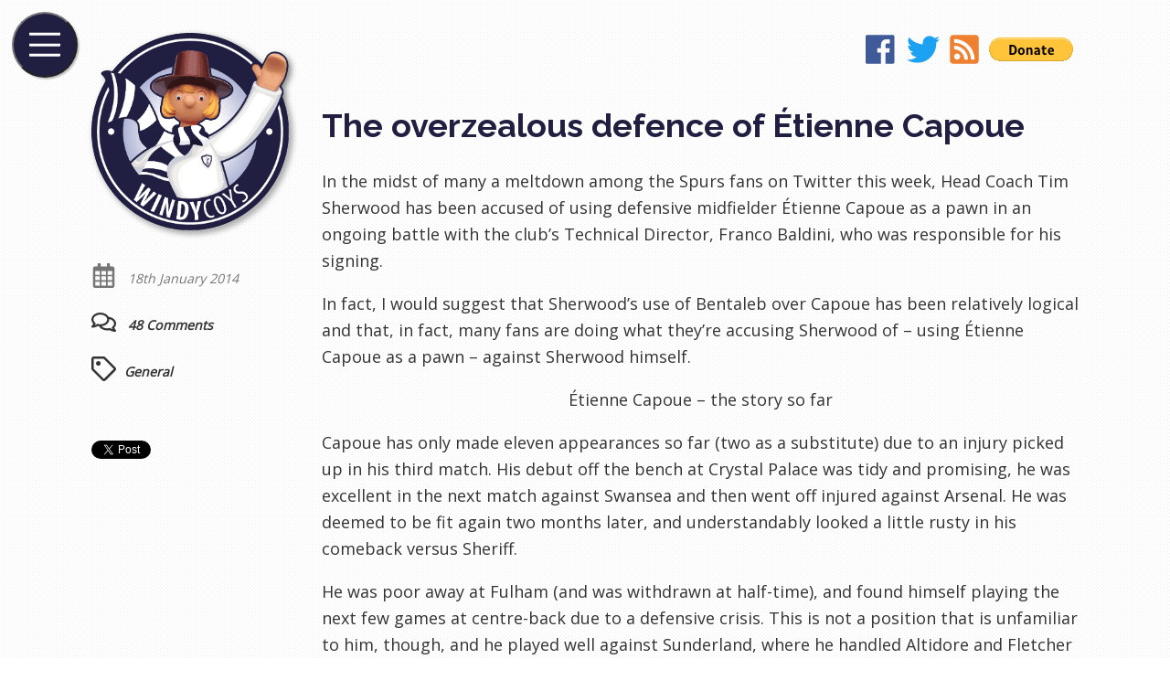

--- FILE ---
content_type: text/html; charset=UTF-8
request_url: https://windycoys.com/2014/01/the-overzealous-defence-of-etienne-capoue/?replytocom=28760
body_size: 31570
content:
<!doctype html>
<html lang="en-GB">
  <head>
    <meta charset="UTF-8">
    <title>  The overzealous defence of Étienne Capoue &laquo;  WindyCOYS</title>
    <meta name="description" content="In the midst of many a meltdown among the Spurs fans on Twitter this week, Head Coach Tim Sherwood has been accused of using defensive midfielder Étienne Capoue as a pawn in an ongoing battle with the club's Technical Director, Franco Baldini, who was responsible for his signing.">
    <meta name="viewport" content="width=device-width, initial-scale=1, shrink-to-fit=no">
    <meta name="theme-color" content="#201f42">
    <meta name='robots' content='max-image-preview:large, noindex, follow' />
<link rel='dns-prefetch' href='//secure.gravatar.com' />
<link rel='dns-prefetch' href='//stats.wp.com' />
<link rel='dns-prefetch' href='//v0.wordpress.com' />
<link rel="alternate" type="application/rss+xml" title="WindyCOYS &raquo; The overzealous defence of Étienne Capoue Comments Feed" href="https://windycoys.com/2014/01/the-overzealous-defence-of-etienne-capoue/feed/" />
<script type="text/javascript">
/* <![CDATA[ */
window._wpemojiSettings = {"baseUrl":"https:\/\/s.w.org\/images\/core\/emoji\/14.0.0\/72x72\/","ext":".png","svgUrl":"https:\/\/s.w.org\/images\/core\/emoji\/14.0.0\/svg\/","svgExt":".svg","source":{"concatemoji":"https:\/\/windycoys.com\/wp-includes\/js\/wp-emoji-release.min.js?ver=6.4.7"}};
/*! This file is auto-generated */
!function(i,n){var o,s,e;function c(e){try{var t={supportTests:e,timestamp:(new Date).valueOf()};sessionStorage.setItem(o,JSON.stringify(t))}catch(e){}}function p(e,t,n){e.clearRect(0,0,e.canvas.width,e.canvas.height),e.fillText(t,0,0);var t=new Uint32Array(e.getImageData(0,0,e.canvas.width,e.canvas.height).data),r=(e.clearRect(0,0,e.canvas.width,e.canvas.height),e.fillText(n,0,0),new Uint32Array(e.getImageData(0,0,e.canvas.width,e.canvas.height).data));return t.every(function(e,t){return e===r[t]})}function u(e,t,n){switch(t){case"flag":return n(e,"\ud83c\udff3\ufe0f\u200d\u26a7\ufe0f","\ud83c\udff3\ufe0f\u200b\u26a7\ufe0f")?!1:!n(e,"\ud83c\uddfa\ud83c\uddf3","\ud83c\uddfa\u200b\ud83c\uddf3")&&!n(e,"\ud83c\udff4\udb40\udc67\udb40\udc62\udb40\udc65\udb40\udc6e\udb40\udc67\udb40\udc7f","\ud83c\udff4\u200b\udb40\udc67\u200b\udb40\udc62\u200b\udb40\udc65\u200b\udb40\udc6e\u200b\udb40\udc67\u200b\udb40\udc7f");case"emoji":return!n(e,"\ud83e\udef1\ud83c\udffb\u200d\ud83e\udef2\ud83c\udfff","\ud83e\udef1\ud83c\udffb\u200b\ud83e\udef2\ud83c\udfff")}return!1}function f(e,t,n){var r="undefined"!=typeof WorkerGlobalScope&&self instanceof WorkerGlobalScope?new OffscreenCanvas(300,150):i.createElement("canvas"),a=r.getContext("2d",{willReadFrequently:!0}),o=(a.textBaseline="top",a.font="600 32px Arial",{});return e.forEach(function(e){o[e]=t(a,e,n)}),o}function t(e){var t=i.createElement("script");t.src=e,t.defer=!0,i.head.appendChild(t)}"undefined"!=typeof Promise&&(o="wpEmojiSettingsSupports",s=["flag","emoji"],n.supports={everything:!0,everythingExceptFlag:!0},e=new Promise(function(e){i.addEventListener("DOMContentLoaded",e,{once:!0})}),new Promise(function(t){var n=function(){try{var e=JSON.parse(sessionStorage.getItem(o));if("object"==typeof e&&"number"==typeof e.timestamp&&(new Date).valueOf()<e.timestamp+604800&&"object"==typeof e.supportTests)return e.supportTests}catch(e){}return null}();if(!n){if("undefined"!=typeof Worker&&"undefined"!=typeof OffscreenCanvas&&"undefined"!=typeof URL&&URL.createObjectURL&&"undefined"!=typeof Blob)try{var e="postMessage("+f.toString()+"("+[JSON.stringify(s),u.toString(),p.toString()].join(",")+"));",r=new Blob([e],{type:"text/javascript"}),a=new Worker(URL.createObjectURL(r),{name:"wpTestEmojiSupports"});return void(a.onmessage=function(e){c(n=e.data),a.terminate(),t(n)})}catch(e){}c(n=f(s,u,p))}t(n)}).then(function(e){for(var t in e)n.supports[t]=e[t],n.supports.everything=n.supports.everything&&n.supports[t],"flag"!==t&&(n.supports.everythingExceptFlag=n.supports.everythingExceptFlag&&n.supports[t]);n.supports.everythingExceptFlag=n.supports.everythingExceptFlag&&!n.supports.flag,n.DOMReady=!1,n.readyCallback=function(){n.DOMReady=!0}}).then(function(){return e}).then(function(){var e;n.supports.everything||(n.readyCallback(),(e=n.source||{}).concatemoji?t(e.concatemoji):e.wpemoji&&e.twemoji&&(t(e.twemoji),t(e.wpemoji)))}))}((window,document),window._wpemojiSettings);
/* ]]> */
</script>
<style id='wp-emoji-styles-inline-css' type='text/css'>

	img.wp-smiley, img.emoji {
		display: inline !important;
		border: none !important;
		box-shadow: none !important;
		height: 1em !important;
		width: 1em !important;
		margin: 0 0.07em !important;
		vertical-align: -0.1em !important;
		background: none !important;
		padding: 0 !important;
	}
</style>
<link rel='stylesheet' id='wp-block-library-css' href='https://windycoys.com/wp-includes/css/dist/block-library/style.min.css?ver=6.4.7' type='text/css' media='all' />
<link rel='stylesheet' id='mediaelement-css' href='https://windycoys.com/wp-includes/js/mediaelement/mediaelementplayer-legacy.min.css?ver=4.2.17' type='text/css' media='all' />
<link rel='stylesheet' id='wp-mediaelement-css' href='https://windycoys.com/wp-includes/js/mediaelement/wp-mediaelement.min.css?ver=6.4.7' type='text/css' media='all' />
<style id='jetpack-sharing-buttons-style-inline-css' type='text/css'>
.jetpack-sharing-buttons__services-list{display:flex;flex-direction:row;flex-wrap:wrap;gap:0;list-style-type:none;margin:5px;padding:0}.jetpack-sharing-buttons__services-list.has-small-icon-size{font-size:12px}.jetpack-sharing-buttons__services-list.has-normal-icon-size{font-size:16px}.jetpack-sharing-buttons__services-list.has-large-icon-size{font-size:24px}.jetpack-sharing-buttons__services-list.has-huge-icon-size{font-size:36px}@media print{.jetpack-sharing-buttons__services-list{display:none!important}}.editor-styles-wrapper .wp-block-jetpack-sharing-buttons{gap:0;padding-inline-start:0}ul.jetpack-sharing-buttons__services-list.has-background{padding:1.25em 2.375em}
</style>
<style id='classic-theme-styles-inline-css' type='text/css'>
/*! This file is auto-generated */
.wp-block-button__link{color:#fff;background-color:#32373c;border-radius:9999px;box-shadow:none;text-decoration:none;padding:calc(.667em + 2px) calc(1.333em + 2px);font-size:1.125em}.wp-block-file__button{background:#32373c;color:#fff;text-decoration:none}
</style>
<style id='global-styles-inline-css' type='text/css'>
body{--wp--preset--color--black: #000000;--wp--preset--color--cyan-bluish-gray: #abb8c3;--wp--preset--color--white: #ffffff;--wp--preset--color--pale-pink: #f78da7;--wp--preset--color--vivid-red: #cf2e2e;--wp--preset--color--luminous-vivid-orange: #ff6900;--wp--preset--color--luminous-vivid-amber: #fcb900;--wp--preset--color--light-green-cyan: #7bdcb5;--wp--preset--color--vivid-green-cyan: #00d084;--wp--preset--color--pale-cyan-blue: #8ed1fc;--wp--preset--color--vivid-cyan-blue: #0693e3;--wp--preset--color--vivid-purple: #9b51e0;--wp--preset--gradient--vivid-cyan-blue-to-vivid-purple: linear-gradient(135deg,rgba(6,147,227,1) 0%,rgb(155,81,224) 100%);--wp--preset--gradient--light-green-cyan-to-vivid-green-cyan: linear-gradient(135deg,rgb(122,220,180) 0%,rgb(0,208,130) 100%);--wp--preset--gradient--luminous-vivid-amber-to-luminous-vivid-orange: linear-gradient(135deg,rgba(252,185,0,1) 0%,rgba(255,105,0,1) 100%);--wp--preset--gradient--luminous-vivid-orange-to-vivid-red: linear-gradient(135deg,rgba(255,105,0,1) 0%,rgb(207,46,46) 100%);--wp--preset--gradient--very-light-gray-to-cyan-bluish-gray: linear-gradient(135deg,rgb(238,238,238) 0%,rgb(169,184,195) 100%);--wp--preset--gradient--cool-to-warm-spectrum: linear-gradient(135deg,rgb(74,234,220) 0%,rgb(151,120,209) 20%,rgb(207,42,186) 40%,rgb(238,44,130) 60%,rgb(251,105,98) 80%,rgb(254,248,76) 100%);--wp--preset--gradient--blush-light-purple: linear-gradient(135deg,rgb(255,206,236) 0%,rgb(152,150,240) 100%);--wp--preset--gradient--blush-bordeaux: linear-gradient(135deg,rgb(254,205,165) 0%,rgb(254,45,45) 50%,rgb(107,0,62) 100%);--wp--preset--gradient--luminous-dusk: linear-gradient(135deg,rgb(255,203,112) 0%,rgb(199,81,192) 50%,rgb(65,88,208) 100%);--wp--preset--gradient--pale-ocean: linear-gradient(135deg,rgb(255,245,203) 0%,rgb(182,227,212) 50%,rgb(51,167,181) 100%);--wp--preset--gradient--electric-grass: linear-gradient(135deg,rgb(202,248,128) 0%,rgb(113,206,126) 100%);--wp--preset--gradient--midnight: linear-gradient(135deg,rgb(2,3,129) 0%,rgb(40,116,252) 100%);--wp--preset--font-size--small: 13px;--wp--preset--font-size--medium: 20px;--wp--preset--font-size--large: 36px;--wp--preset--font-size--x-large: 42px;--wp--preset--spacing--20: 0.44rem;--wp--preset--spacing--30: 0.67rem;--wp--preset--spacing--40: 1rem;--wp--preset--spacing--50: 1.5rem;--wp--preset--spacing--60: 2.25rem;--wp--preset--spacing--70: 3.38rem;--wp--preset--spacing--80: 5.06rem;--wp--preset--shadow--natural: 6px 6px 9px rgba(0, 0, 0, 0.2);--wp--preset--shadow--deep: 12px 12px 50px rgba(0, 0, 0, 0.4);--wp--preset--shadow--sharp: 6px 6px 0px rgba(0, 0, 0, 0.2);--wp--preset--shadow--outlined: 6px 6px 0px -3px rgba(255, 255, 255, 1), 6px 6px rgba(0, 0, 0, 1);--wp--preset--shadow--crisp: 6px 6px 0px rgba(0, 0, 0, 1);}:where(.is-layout-flex){gap: 0.5em;}:where(.is-layout-grid){gap: 0.5em;}body .is-layout-flow > .alignleft{float: left;margin-inline-start: 0;margin-inline-end: 2em;}body .is-layout-flow > .alignright{float: right;margin-inline-start: 2em;margin-inline-end: 0;}body .is-layout-flow > .aligncenter{margin-left: auto !important;margin-right: auto !important;}body .is-layout-constrained > .alignleft{float: left;margin-inline-start: 0;margin-inline-end: 2em;}body .is-layout-constrained > .alignright{float: right;margin-inline-start: 2em;margin-inline-end: 0;}body .is-layout-constrained > .aligncenter{margin-left: auto !important;margin-right: auto !important;}body .is-layout-constrained > :where(:not(.alignleft):not(.alignright):not(.alignfull)){max-width: var(--wp--style--global--content-size);margin-left: auto !important;margin-right: auto !important;}body .is-layout-constrained > .alignwide{max-width: var(--wp--style--global--wide-size);}body .is-layout-flex{display: flex;}body .is-layout-flex{flex-wrap: wrap;align-items: center;}body .is-layout-flex > *{margin: 0;}body .is-layout-grid{display: grid;}body .is-layout-grid > *{margin: 0;}:where(.wp-block-columns.is-layout-flex){gap: 2em;}:where(.wp-block-columns.is-layout-grid){gap: 2em;}:where(.wp-block-post-template.is-layout-flex){gap: 1.25em;}:where(.wp-block-post-template.is-layout-grid){gap: 1.25em;}.has-black-color{color: var(--wp--preset--color--black) !important;}.has-cyan-bluish-gray-color{color: var(--wp--preset--color--cyan-bluish-gray) !important;}.has-white-color{color: var(--wp--preset--color--white) !important;}.has-pale-pink-color{color: var(--wp--preset--color--pale-pink) !important;}.has-vivid-red-color{color: var(--wp--preset--color--vivid-red) !important;}.has-luminous-vivid-orange-color{color: var(--wp--preset--color--luminous-vivid-orange) !important;}.has-luminous-vivid-amber-color{color: var(--wp--preset--color--luminous-vivid-amber) !important;}.has-light-green-cyan-color{color: var(--wp--preset--color--light-green-cyan) !important;}.has-vivid-green-cyan-color{color: var(--wp--preset--color--vivid-green-cyan) !important;}.has-pale-cyan-blue-color{color: var(--wp--preset--color--pale-cyan-blue) !important;}.has-vivid-cyan-blue-color{color: var(--wp--preset--color--vivid-cyan-blue) !important;}.has-vivid-purple-color{color: var(--wp--preset--color--vivid-purple) !important;}.has-black-background-color{background-color: var(--wp--preset--color--black) !important;}.has-cyan-bluish-gray-background-color{background-color: var(--wp--preset--color--cyan-bluish-gray) !important;}.has-white-background-color{background-color: var(--wp--preset--color--white) !important;}.has-pale-pink-background-color{background-color: var(--wp--preset--color--pale-pink) !important;}.has-vivid-red-background-color{background-color: var(--wp--preset--color--vivid-red) !important;}.has-luminous-vivid-orange-background-color{background-color: var(--wp--preset--color--luminous-vivid-orange) !important;}.has-luminous-vivid-amber-background-color{background-color: var(--wp--preset--color--luminous-vivid-amber) !important;}.has-light-green-cyan-background-color{background-color: var(--wp--preset--color--light-green-cyan) !important;}.has-vivid-green-cyan-background-color{background-color: var(--wp--preset--color--vivid-green-cyan) !important;}.has-pale-cyan-blue-background-color{background-color: var(--wp--preset--color--pale-cyan-blue) !important;}.has-vivid-cyan-blue-background-color{background-color: var(--wp--preset--color--vivid-cyan-blue) !important;}.has-vivid-purple-background-color{background-color: var(--wp--preset--color--vivid-purple) !important;}.has-black-border-color{border-color: var(--wp--preset--color--black) !important;}.has-cyan-bluish-gray-border-color{border-color: var(--wp--preset--color--cyan-bluish-gray) !important;}.has-white-border-color{border-color: var(--wp--preset--color--white) !important;}.has-pale-pink-border-color{border-color: var(--wp--preset--color--pale-pink) !important;}.has-vivid-red-border-color{border-color: var(--wp--preset--color--vivid-red) !important;}.has-luminous-vivid-orange-border-color{border-color: var(--wp--preset--color--luminous-vivid-orange) !important;}.has-luminous-vivid-amber-border-color{border-color: var(--wp--preset--color--luminous-vivid-amber) !important;}.has-light-green-cyan-border-color{border-color: var(--wp--preset--color--light-green-cyan) !important;}.has-vivid-green-cyan-border-color{border-color: var(--wp--preset--color--vivid-green-cyan) !important;}.has-pale-cyan-blue-border-color{border-color: var(--wp--preset--color--pale-cyan-blue) !important;}.has-vivid-cyan-blue-border-color{border-color: var(--wp--preset--color--vivid-cyan-blue) !important;}.has-vivid-purple-border-color{border-color: var(--wp--preset--color--vivid-purple) !important;}.has-vivid-cyan-blue-to-vivid-purple-gradient-background{background: var(--wp--preset--gradient--vivid-cyan-blue-to-vivid-purple) !important;}.has-light-green-cyan-to-vivid-green-cyan-gradient-background{background: var(--wp--preset--gradient--light-green-cyan-to-vivid-green-cyan) !important;}.has-luminous-vivid-amber-to-luminous-vivid-orange-gradient-background{background: var(--wp--preset--gradient--luminous-vivid-amber-to-luminous-vivid-orange) !important;}.has-luminous-vivid-orange-to-vivid-red-gradient-background{background: var(--wp--preset--gradient--luminous-vivid-orange-to-vivid-red) !important;}.has-very-light-gray-to-cyan-bluish-gray-gradient-background{background: var(--wp--preset--gradient--very-light-gray-to-cyan-bluish-gray) !important;}.has-cool-to-warm-spectrum-gradient-background{background: var(--wp--preset--gradient--cool-to-warm-spectrum) !important;}.has-blush-light-purple-gradient-background{background: var(--wp--preset--gradient--blush-light-purple) !important;}.has-blush-bordeaux-gradient-background{background: var(--wp--preset--gradient--blush-bordeaux) !important;}.has-luminous-dusk-gradient-background{background: var(--wp--preset--gradient--luminous-dusk) !important;}.has-pale-ocean-gradient-background{background: var(--wp--preset--gradient--pale-ocean) !important;}.has-electric-grass-gradient-background{background: var(--wp--preset--gradient--electric-grass) !important;}.has-midnight-gradient-background{background: var(--wp--preset--gradient--midnight) !important;}.has-small-font-size{font-size: var(--wp--preset--font-size--small) !important;}.has-medium-font-size{font-size: var(--wp--preset--font-size--medium) !important;}.has-large-font-size{font-size: var(--wp--preset--font-size--large) !important;}.has-x-large-font-size{font-size: var(--wp--preset--font-size--x-large) !important;}
.wp-block-navigation a:where(:not(.wp-element-button)){color: inherit;}
:where(.wp-block-post-template.is-layout-flex){gap: 1.25em;}:where(.wp-block-post-template.is-layout-grid){gap: 1.25em;}
:where(.wp-block-columns.is-layout-flex){gap: 2em;}:where(.wp-block-columns.is-layout-grid){gap: 2em;}
.wp-block-pullquote{font-size: 1.5em;line-height: 1.6;}
</style>
<style id='akismet-widget-style-inline-css' type='text/css'>

			.a-stats {
				--akismet-color-mid-green: #357b49;
				--akismet-color-white: #fff;
				--akismet-color-light-grey: #f6f7f7;

				max-width: 350px;
				width: auto;
			}

			.a-stats * {
				all: unset;
				box-sizing: border-box;
			}

			.a-stats strong {
				font-weight: 600;
			}

			.a-stats a.a-stats__link,
			.a-stats a.a-stats__link:visited,
			.a-stats a.a-stats__link:active {
				background: var(--akismet-color-mid-green);
				border: none;
				box-shadow: none;
				border-radius: 8px;
				color: var(--akismet-color-white);
				cursor: pointer;
				display: block;
				font-family: -apple-system, BlinkMacSystemFont, 'Segoe UI', 'Roboto', 'Oxygen-Sans', 'Ubuntu', 'Cantarell', 'Helvetica Neue', sans-serif;
				font-weight: 500;
				padding: 12px;
				text-align: center;
				text-decoration: none;
				transition: all 0.2s ease;
			}

			/* Extra specificity to deal with TwentyTwentyOne focus style */
			.widget .a-stats a.a-stats__link:focus {
				background: var(--akismet-color-mid-green);
				color: var(--akismet-color-white);
				text-decoration: none;
			}

			.a-stats a.a-stats__link:hover {
				filter: brightness(110%);
				box-shadow: 0 4px 12px rgba(0, 0, 0, 0.06), 0 0 2px rgba(0, 0, 0, 0.16);
			}

			.a-stats .count {
				color: var(--akismet-color-white);
				display: block;
				font-size: 1.5em;
				line-height: 1.4;
				padding: 0 13px;
				white-space: nowrap;
			}
		
</style>
<link rel='stylesheet' id='jetpack_css-css' href='https://windycoys.com/wp-content/plugins/jetpack/css/jetpack.css?ver=13.6.1' type='text/css' media='all' />
<link rel="https://api.w.org/" href="https://windycoys.com/wp-json/" /><link rel="alternate" type="application/json" href="https://windycoys.com/wp-json/wp/v2/posts/1730" /><link rel="EditURI" type="application/rsd+xml" title="RSD" href="https://windycoys.com/xmlrpc.php?rsd" />
<meta name="generator" content="WordPress 6.4.7" />
<link rel="canonical" href="https://windycoys.com/2014/01/the-overzealous-defence-of-etienne-capoue/" />
<link rel='shortlink' href='https://wp.me/p32aO4-rU' />
<link rel="alternate" type="application/json+oembed" href="https://windycoys.com/wp-json/oembed/1.0/embed?url=https%3A%2F%2Fwindycoys.com%2F2014%2F01%2Fthe-overzealous-defence-of-etienne-capoue%2F" />
<link rel="alternate" type="text/xml+oembed" href="https://windycoys.com/wp-json/oembed/1.0/embed?url=https%3A%2F%2Fwindycoys.com%2F2014%2F01%2Fthe-overzealous-defence-of-etienne-capoue%2F&#038;format=xml" />

<!-- Bad Behavior 2.2.24 run time: 1.570 ms -->
		<script type="text/javascript">
			var _statcounter = _statcounter || [];
			_statcounter.push({"tags": {"author": "WindyCOYS"}});
		</script>
			<style>img#wpstats{display:none}</style>
		
<!-- Jetpack Open Graph Tags -->
<meta property="og:type" content="article" />
<meta property="og:title" content="The overzealous defence of Étienne Capoue" />
<meta property="og:url" content="https://windycoys.com/2014/01/the-overzealous-defence-of-etienne-capoue/" />
<meta property="og:description" content="In the midst of many a meltdown among the Spurs fans on Twitter this week, Head Coach Tim Sherwood has been accused of using defensive midfielder Étienne Capoue as a pawn in an ongoing battle with …" />
<meta property="article:published_time" content="2014-01-18T14:46:05+00:00" />
<meta property="article:modified_time" content="2014-01-18T14:46:05+00:00" />
<meta property="og:site_name" content="WindyCOYS" />
<meta property="og:image" content="https://windycoys.com/wp-content/themes/windycoys/images/icon.png" />
<meta property="og:image:alt" content="" />
<meta property="og:locale" content="en_GB" />
<meta name="twitter:text:title" content="The overzealous defence of Étienne Capoue" />
<meta name="twitter:card" content="summary" />

<!-- End Jetpack Open Graph Tags -->
    <link rel="me" href="https://twitter.com/WindyCOYS">
    <link rel="icon" type="image/png" href="https://windycoys.com/wp-content/themes/windycoys/images/icon_48.png">
    <link rel="manifest" href="https://windycoys.com/wp-content/themes/windycoys/manifest.json">
    <link rel="stylesheet" href="https://windycoys.com/wp-content/themes/windycoys/style.css?t=1642369499
">
    <link href="//fonts.googleapis.com/css?family=Open+Sans|Raleway:700" rel="stylesheet">
      </head>
  <body>
<main class="page">
  <section class="page__logo is-fixed">
    <div class="logo">
  <a class="logo__link has-silhouette" href="https://windycoys.com">
    <img src="https://windycoys.com/wp-content/themes/windycoys/images/icon.png" alt="WindyCOYS logo" class="logo__image">
  </a>
</div>

  </section>
    <section class="page__article is-first">
    <article class="article">
      <div class="article__date">
        <span class="article__date-icon">
          <svg class="icon icon--extra-small">
            <use xlink:href="#icon-calendar"></use>
          </svg>
        </span>
        <span class="article__date-text">
          18th January 2014        </span>
      </div>
      <div class="article__content">
        <h1 class="title">
          The overzealous defence of Étienne Capoue        </h1>
        <div class="content">
          <p>In the midst of many a meltdown among the Spurs fans on Twitter this week, Head Coach Tim Sherwood has been accused of using defensive midfielder Étienne Capoue as a pawn in an ongoing battle with the club&#8217;s Technical Director, Franco Baldini, who was responsible for his signing.</p>
<p>In fact, I would suggest that Sherwood&#8217;s use of Bentaleb over Capoue has been relatively logical and that, in fact, many fans are doing what they&#8217;re accusing Sherwood of &#8211; using Étienne Capoue as a pawn &#8211; against Sherwood himself.</p>
<p style="text-align: center;">Étienne Capoue &#8211; the story so far</p>
<p>Capoue has only made eleven appearances so far (two as a substitute) due to an injury picked up in his third match. His debut off the bench at Crystal Palace was tidy and promising, he was excellent in the next match against Swansea and then went off injured against Arsenal. He was deemed to be fit again two months later, and understandably looked a little rusty in his comeback versus Sheriff.</p>
<p>He was poor away at Fulham (and was withdrawn at half-time), and found himself playing the next few games at centre-back due to a defensive crisis. This is not a position that is unfamiliar to him, though, and he played well against Sunderland, where he handled Altidore and Fletcher with aplomb, and followed this showing up with a decent display (albeit mostly untested) vs Anzhi.</p>
<p>The car crash at home to Liverpool clearly cannot be pinned entirely on him, but he looked sluggish and unfit, lacking sharpness and energy. He was arguably partially <a title="Analysis of the goal conceded against West Ham (18/12)" href="//windycoys.com/2013/12/analysis-of-the-goal-conceded-against-west-ham-1812/" target="_blank">at fault for the goals West Ham scored</a> in the League Cup match.</p>
<p>He returned to the centre of midfield against Manchester United, and did some useful defensive work &#8211; making two tackles, two interceptions, and four clearances in the 64 minutes that he lasted. He struggled to pass the ball, though, and in fact came away with just a 55% pass completion &#8211; the lowest of any outfield player by 10%. As a comparison, his replacement, Bentaleb, completed 91% of his passes. If you keep giving the ball away, of course you&#8217;re going to need to win it back. Essentially, it could be argued that he did more harm than good, and that bringing on Bentaleb to try to keep the ball better was a relatively logical move.</p>
<p style="text-align: center;">Sherwood&#8217;s philosophy</p>
<p>Which leads us on nicely to Tim Sherwood&#8217;s philosophy thus far. <a title="What a difference a week makes" href="//windycoys.com/2013/12/what-a-difference-a-week-makes/" target="_blank">In this article</a> I discussed why Sherwood might be using a 4-4-2 &#8211; or, at least, a formation with two forwards. It&#8217;s almost as if he&#8217;s trying to teach the players to get into the box again &#8211; to push more bodies forward into the attacking third in general, and to be more positive in their approach play.</p>
<p>He has spoken repeatedly in press conferences about the importance of ball retention:</p>
<blockquote><p>24th Dec: &#8220;If you can&#8217;t pass the ball to your own team-mates then you have a serious problem because you are going to have to keep on defending.&#8221;</p>
<p>4th Jan: &#8220;It&#8217;s about passing the ball to your own team and keeping hold of it.&#8221;</p></blockquote>
<p>Presumably this is the main reason that he has picked Bentaleb over Capoue, rightly or wrongly. Bentaleb&#8217;s pass completion is 7% better than Capoue&#8217;s on average across the season so far and is, in fact, the best of our entire squad.</p>
<p>Of course, they are not truly comparable players; Capoue is a destroyer who can pass a bit, and Bentaleb is an elegant play-maker who wants to get on the ball and pass and move, be it from a deep-lying position, or as a number 10.</p>
<p>But, regardless, fans are holding them up for direct comparison because Bentaleb has apparently been picked ahead of him &#8211; &#8220;He&#8217;s an international, how&#8217;s he behind a 19 year old?&#8221;, &#8220;It&#8217;s an insult to Capoue.&#8221;, &#8220;Sherwood is humiliating him&#8221;. My answer would be to say that if he&#8217;s that good, he&#8217;ll have no problem proving to Sherwood that he is better than Bentaleb. Clearly he hasn&#8217;t done that in training just yet.</p>
<p>Sherwood has attempted to explain the appearance of Bentaleb at Capoue&#8217;s expense:</p>
<blockquote><p>“He realises that I’ve used Nabil Bentaleb in front of him – not only him but Lewis Holtby and a few other players in the midfield area – because I knew the young boy and I trusted him.</p>
<p>Etienne has played, he played at Old Trafford, and he’s been asked to play in reserve games to keep up his fitness, along with other players.</p>
<p>The fact is I’m still getting to know some of these new players and I know the other ones better.”</p></blockquote>
<p>He added that he as he gets to know the newer players, though, he&#8217;s getting &#8220;attached&#8221; to some of them.</p>
<p>The response to this from some has been &#8220;HOW CAN HE NOT KNOW CAPOUE? HE WAS ON THE TRANSFER COMMITTEE&#8221;. In truth, we don&#8217;t know whether Sherwood had any input to the Capoue signing &#8211; it would be interesting to know, though. And as for not knowing the player, I don&#8217;t think we can take this literally.</p>
<p>Our new Head Coach is not the most articulate (to say the least), but my interpretation of this is that he doesn&#8217;t know Capoue well enough to know that he can do the job he wants his central midfielders to do as well as Bentaleb. Is that so wrong? He&#8217;s also said that Bentaleb trains &#8216;as if every day is his last&#8217;, so he clearly rates his attitude too.</p>
<p>Given Sherwood&#8217;s talked about ball retention, it makes sense to me that he&#8217;s been picking the two who complete the highest proportion of their passes. Mousa Dembele doesn&#8217;t pass the ball forward particularly well but he has the second best pass completion in the squad (after Bentaleb) across the season, whereas Capoue has the tenth best.</p>
<p>What I <em>can</em> understand fans questioning is the system Sherwood&#8217;s using &#8211; i.e. playing with no dedicated holding player, and with two strikers. But we&#8217;ve won four out of five in the league, were rather unlucky in the League Cup against West Ham, and lost in the FA Cup to the best team in England so far this season. And of course, ironically, the only times we&#8217;ve been heavily beaten this season have been when we&#8217;ve had three in midfield:</p>
<p>West Ham: Dembele, Paulinho, Eriksen<br />
Liverpool: Dembele, Sandro (Holtby), Paulinho<br />
City: Sandro, Paulinho, Holtby</p>
<p>I absolutely see the need for our midfield and defence to be closer together and be more compact (and I discussed this in <a title="F-words &amp; false 9s: Sherwood's mix of classic and modern may be just the tonic for Spurs Read more at http://www.fourfourtwo.com/features/f-words-false-9s-sherwoods-mix-classic-and-modern-may-be-just-tonic-spurs#Be8bA3SX4DbtSrm6.99" href="http://www.fourfourtwo.com/features/f-words-false-9s-sherwoods-mix-classic-and-modern-may-be-just-tonic-spurs" target="_blank">my recent article for FourFourTwo</a>), but whilst we try to get our strikers into some kind of form, I can understand Sherwood taking this calculated gamble as it allows us to get more bodies forward. And, so far, it&#8217;s worked (results-wise).</p>
<p style="text-align: center;">Capoue to leave?</p>
<p>As rumours broke this week of Napoli&#8217;s interest in Capoue, many fans lost the plot. Not only had Sherwood &#8216;insulted&#8217; him, by leaving him out at the expense of a rookie, but he has now &#8216;forced him out of the club&#8217;. It must surely be because he was AVB&#8217;s man, and Sherwood wants to stamp his authority. Or because he has a vendetta against Baldini, and wants rid of his signings. These suggestions have genuinely been used to explain the link.</p>
<p>Sherwood clarified in his pre-Swansea press conference that he would be very happy to not let any players leave in the transfer window, and talked up his relationship with Capoue:</p>
<blockquote><p>&#8220;All I can say with regards to Etienne Capoue is that he’s never caused me a minute’s problem here. We have a good relationship.&#8221;</p></blockquote>
<p>He hinted that the only reason that players would leave is because of the additional pressure that the World Cup brings &#8211; they want first team football; they want to be in the spotlight every week, so that their international managers are able to watch them. Of course, that changes things somewhat.</p>
<p>So if Capoue wants to go, Capoue wants to go &#8211; but Sherwood hasn&#8217;t deliberately sidelined him to make a point (which would be entirely self-destructive), and he&#8217;s not being forced out the club. That said, there&#8217;s little point in keeping unhappy players.</p>
        </div>
      </div>
    </article>
  </section>
  <section class="page__metadata is-fixed">
    <section class="metadata">
  <ul class="metadata__list">
    <li class="metadata__list-item metadata__list-item--light">
      <span class="metadata__icon">
        <svg class="icon icon--small" aria-hidden="true">
          <use xlink:href="#icon-calendar"></use>
        </svg>
      </span>
      <span class="metadata__text">
        18th January 2014      </span>
    </li>
        <li class="metadata__list-item">
      <a class="metadata__link" href="https://windycoys.com/2014/01/the-overzealous-defence-of-etienne-capoue/#comments">
        <span class="metadata__icon">
          <svg class="icon icon--small" aria-hidden="true">
            <use xlink:href="#icon-comments"></use>
          </svg>
        </span>
        <span class="metadata__text">
          48 Comments        </span>
      </a>
    </li>
    <li class="metadata__list-item">
      <span class="metadata__icon">
        <svg class="icon icon--small" aria-hidden="true">
          <use xlink:href="#icon-tag"></use>
        </svg>
      </span>
      <span class="metadata__text">
        <a class="metadata__tag-link" href="https://windycoys.com/tag/general" rel="tag">general</a>      </span>
    </div>
    <li class="metadata__list-item">
      <div
        class="fb-share-button"
        data-href="https://windycoys.com/2014/01/the-overzealous-defence-of-etienne-capoue/"
        data-layout="box_count"
        data-size="small"
        data-mobile-iframe="false"
      >
        <a
          target="_blank"
          href="https://www.facebook.com/sharer/sharer.php?u=https%3A%2F%2Fdevelopers.facebook.com%2Fdocs%2Fplugins%2F&amp;src=sdkpreparse"
          class="fb-xfbml-parse-ignore"
        >
          Share
        </a>
      </div>
    </li>
    <li class="metadata__list-item">
      <a
        class="twitter-share-button"
        href="https://twitter.com/intent/tweet?text=The+overzealous+defence+of+%C3%89tienne+Capoue+%3A+https%3A%2F%2Fwindycoys.com%2F2014%2F01%2Fthe-overzealous-defence-of-etienne-capoue%2F"
        data-url="https://windycoys.com/2014/01/the-overzealous-defence-of-etienne-capoue/"
      >
        Tweet
      </a>
    </li>
  </ul>
</section>
  </section>
  <section class="page__comments">
    <div class="comments" id="comments">
  <div class="comments__head">
    <h2 class="comments__title">
      Join the conversation    </h2>
  </div>
  <div class="comments__body">
    <ol class="comments__list">
      <li class="comments__item"><div class="comment"><div class="comment__head"><div class="comment__avatar has-silhouette"><img alt='' src='https://secure.gravatar.com/avatar/32a4ebe4cd456efe017708ac81d0a3a7?s=128&#038;d=blank&#038;r=g' srcset='https://secure.gravatar.com/avatar/32a4ebe4cd456efe017708ac81d0a3a7?s=256&#038;d=blank&#038;r=g 2x' class='avatar avatar-128 photo' height='128' width='128' decoding='async'/></div><div class="comment__metadata"><span class="comment__author">Ben</span><span class="comment__date">18th January 2014 at 16:22</span></div></div><div class="comment__body">Yet again a very interesting and well thought out discussion piece.
Thank you for your considered writing on all things Tottenham.
COYS.</div><div class="comment__foot"><a class="comment__reply" data-comment-author="Ben" data-comment-id="28755" href="https://windycoys.com/2014/01/the-overzealous-defence-of-etienne-capoue/?replytocom=28755#respond"><span class="comment__reply-icon"><svg class="icon icon--extra-small"><use xlink:href="#icon-reply"></use></svg></span><span class="comment__reply-text">Reply</span></a><div class="comment__inline-reply"></div></div></div><ol class="comments__list comments__list--sub-list"><li class="comments__item"><div class="comment"><div class="comment__head"><div class="comment__avatar has-silhouette"><img alt='' src='https://secure.gravatar.com/avatar/f477ba20e6c9d6086410823a559db424?s=128&#038;d=blank&#038;r=g' srcset='https://secure.gravatar.com/avatar/f477ba20e6c9d6086410823a559db424?s=256&#038;d=blank&#038;r=g 2x' class='avatar avatar-128 photo' height='128' width='128' decoding='async'/></div><div class="comment__metadata"><span class="comment__author">WindyCOYS</span><span class="comment__date">19th January 2014 at 11:10</span></div></div><div class="comment__body">Thanks, Ben - appreciate that.</div><div class="comment__foot"><a class="comment__reply" data-comment-author="WindyCOYS" data-comment-id="28842" href="https://windycoys.com/2014/01/the-overzealous-defence-of-etienne-capoue/?replytocom=28842#respond"><span class="comment__reply-icon"><svg class="icon icon--extra-small"><use xlink:href="#icon-reply"></use></svg></span><span class="comment__reply-text">Reply</span></a><div class="comment__inline-reply"></div></div></div></li></ol></li><li class="comments__item"><div class="comment"><div class="comment__head"><div class="comment__avatar has-silhouette"><img alt='' src='https://secure.gravatar.com/avatar/8ec466a5b4f46f0b62d321c82435237a?s=128&#038;d=blank&#038;r=g' srcset='https://secure.gravatar.com/avatar/8ec466a5b4f46f0b62d321c82435237a?s=256&#038;d=blank&#038;r=g 2x' class='avatar avatar-128 photo' height='128' width='128' decoding='async'/></div><div class="comment__metadata"><span class="comment__author">Osman</span><span class="comment__date">18th January 2014 at 16:45</span></div></div><div class="comment__body">Good point about ball retention, however I would like to point out that Bentaleb is passing sideways, playing the easy ball, nothing passes. That in itself is not a bad thing but knocking Capoue because he is trying to be more expansive isn't right either. I hate stats they are a load of rubbish when it comes to football.</div><div class="comment__foot"><a class="comment__reply" data-comment-author="Osman" data-comment-id="28756" href="https://windycoys.com/2014/01/the-overzealous-defence-of-etienne-capoue/?replytocom=28756#respond"><span class="comment__reply-icon"><svg class="icon icon--extra-small"><use xlink:href="#icon-reply"></use></svg></span><span class="comment__reply-text">Reply</span></a><div class="comment__inline-reply"></div></div></div><ol class="comments__list comments__list--sub-list"><li class="comments__item"><div class="comment"><div class="comment__head"><div class="comment__avatar has-silhouette"><img alt='' src='https://secure.gravatar.com/avatar/f477ba20e6c9d6086410823a559db424?s=128&#038;d=blank&#038;r=g' srcset='https://secure.gravatar.com/avatar/f477ba20e6c9d6086410823a559db424?s=256&#038;d=blank&#038;r=g 2x' class='avatar avatar-128 photo' height='128' width='128' loading='lazy' decoding='async'/></div><div class="comment__metadata"><span class="comment__author">WindyCOYS</span><span class="comment__date">19th January 2014 at 11:11</span></div></div><div class="comment__body">I have to disagree - even this video (which doesn't show every pass) illustrates he takes on several more tricky passes: http://www.101greatgoals.com/blog/nabil-bentalebs-xavi-esque-performance-for-spurs-v-palace-individual-highlights/</div><div class="comment__foot"><a class="comment__reply" data-comment-author="WindyCOYS" data-comment-id="28843" href="https://windycoys.com/2014/01/the-overzealous-defence-of-etienne-capoue/?replytocom=28843#respond"><span class="comment__reply-icon"><svg class="icon icon--extra-small"><use xlink:href="#icon-reply"></use></svg></span><span class="comment__reply-text">Reply</span></a><div class="comment__inline-reply"></div></div></div></li><li class="comments__item"><div class="comment"><div class="comment__head"><div class="comment__avatar has-silhouette"><img alt='' src='https://secure.gravatar.com/avatar/6d393fa9996cecf8263a038150966cf9?s=128&#038;d=blank&#038;r=g' srcset='https://secure.gravatar.com/avatar/6d393fa9996cecf8263a038150966cf9?s=256&#038;d=blank&#038;r=g 2x' class='avatar avatar-128 photo' height='128' width='128' loading='lazy' decoding='async'/></div><div class="comment__metadata"><span class="comment__author">bonse</span><span class="comment__date">20th January 2014 at 11:09</span></div></div><div class="comment__body">The big difference about Bentaleb's passing and anyone in the midfield during AVB's regieme is that a lot of it regardless of direction is one touch.

People seem to make alot about forward passing, yet crosses are sideways and cut backs are backward, the only passes that are wasted are ones to a player that just passed it to you and hasn't moved for a return, which we did a lot. After that it's about the speed of moving it from one to another and pulling the other teams formation apart. Formations are for when you are stood next to a chalkboard or haven't got the ball if the other team then pulls it apart you're probably going to concede.</div><div class="comment__foot"><a class="comment__reply" data-comment-author="bonse" data-comment-id="28941" href="https://windycoys.com/2014/01/the-overzealous-defence-of-etienne-capoue/?replytocom=28941#respond"><span class="comment__reply-icon"><svg class="icon icon--extra-small"><use xlink:href="#icon-reply"></use></svg></span><span class="comment__reply-text">Reply</span></a><div class="comment__inline-reply"></div></div></div></li></ol></li><li class="comments__item"><div class="comment"><div class="comment__head"><div class="comment__avatar has-silhouette"><img alt='' src='https://secure.gravatar.com/avatar/505a78735d8e6107b1058b5c28f3cd25?s=128&#038;d=blank&#038;r=g' srcset='https://secure.gravatar.com/avatar/505a78735d8e6107b1058b5c28f3cd25?s=256&#038;d=blank&#038;r=g 2x' class='avatar avatar-128 photo' height='128' width='128' loading='lazy' decoding='async'/></div><div class="comment__metadata"><span class="comment__author">SP</span><span class="comment__date">18th January 2014 at 16:48</span></div></div><div class="comment__body">Can't we just download this into the head of 

:)</div><div class="comment__foot"><a class="comment__reply" data-comment-author="SP" data-comment-id="28757" href="https://windycoys.com/2014/01/the-overzealous-defence-of-etienne-capoue/?replytocom=28757#respond"><span class="comment__reply-icon"><svg class="icon icon--extra-small"><use xlink:href="#icon-reply"></use></svg></span><span class="comment__reply-text">Reply</span></a><div class="comment__inline-reply"></div></div></div><ol class="comments__list comments__list--sub-list"><li class="comments__item"><div class="comment"><div class="comment__head"><div class="comment__avatar has-silhouette"><img alt='' src='https://secure.gravatar.com/avatar/f477ba20e6c9d6086410823a559db424?s=128&#038;d=blank&#038;r=g' srcset='https://secure.gravatar.com/avatar/f477ba20e6c9d6086410823a559db424?s=256&#038;d=blank&#038;r=g 2x' class='avatar avatar-128 photo' height='128' width='128' loading='lazy' decoding='async'/></div><div class="comment__metadata"><span class="comment__author">WindyCOYS</span><span class="comment__date">19th January 2014 at 11:12</span></div></div><div class="comment__body">Head of...?</div><div class="comment__foot"><a class="comment__reply" data-comment-author="WindyCOYS" data-comment-id="28844" href="https://windycoys.com/2014/01/the-overzealous-defence-of-etienne-capoue/?replytocom=28844#respond"><span class="comment__reply-icon"><svg class="icon icon--extra-small"><use xlink:href="#icon-reply"></use></svg></span><span class="comment__reply-text">Reply</span></a><div class="comment__inline-reply"></div></div></div></li></ol></li><li class="comments__item"><div class="comment"><div class="comment__head"><div class="comment__avatar has-silhouette"><img alt='' src='https://secure.gravatar.com/avatar/4dac935b3cee0bd3bcee0f5229d90b35?s=128&#038;d=blank&#038;r=g' srcset='https://secure.gravatar.com/avatar/4dac935b3cee0bd3bcee0f5229d90b35?s=256&#038;d=blank&#038;r=g 2x' class='avatar avatar-128 photo' height='128' width='128' loading='lazy' decoding='async'/></div><div class="comment__metadata"><span class="comment__author">Dave</span><span class="comment__date">18th January 2014 at 17:18</span></div></div><div class="comment__body">This article seems to rally against the extreme views of a minority of fans who may not even exist. I probably share the view of most by saying that a.) I have no issue with Bentaleb playing in certain games over Capoue b.) He may have great passing stats but Bentaleb's defensive game is where his age shows and c.) Clearly fans are going to spit feathers when a really quite good DMF is about to be sold 6 months after arriving. There is no obvious upside to a Capoue sale. If he wants playing time he should earn it here. The rhetoric of this article is a bit too one-sided and Sherwood a focused. 4-4-2 is one debate. Capoue/Bentaleb is another and the merits of selling Capoue is yet another.</div><div class="comment__foot"><a class="comment__reply" data-comment-author="Dave" data-comment-id="28760" href="https://windycoys.com/2014/01/the-overzealous-defence-of-etienne-capoue/?replytocom=28760#respond"><span class="comment__reply-icon"><svg class="icon icon--extra-small"><use xlink:href="#icon-reply"></use></svg></span><span class="comment__reply-text">Reply</span></a><div class="comment__inline-reply"></div></div></div><ol class="comments__list comments__list--sub-list"><li class="comments__item"><div class="comment"><div class="comment__head"><div class="comment__avatar has-silhouette"><img alt='' src='https://secure.gravatar.com/avatar/f477ba20e6c9d6086410823a559db424?s=128&#038;d=blank&#038;r=g' srcset='https://secure.gravatar.com/avatar/f477ba20e6c9d6086410823a559db424?s=256&#038;d=blank&#038;r=g 2x' class='avatar avatar-128 photo' height='128' width='128' loading='lazy' decoding='async'/></div><div class="comment__metadata"><span class="comment__author">WindyCOYS</span><span class="comment__date">19th January 2014 at 11:22</span></div></div><div class="comment__body">Your second point is the crux of the argument, really. Bentaleb isn't good defensively - in fact, he's a poor tackler and I've seen him sent off a few times for mistimed or overly aggressive challenges.

Effectively I think many people think Capoue should be playing - but probably at the expense of Soldado rather than Bentaleb. 

But Sherwood's gamble at playing no DM has worked (to an extent) so far.

I agree that I wouldn't sell Capoue (unless he wants to leave), and that 4-4-2 is a separate debate (which I've done to death).</div><div class="comment__foot"><a class="comment__reply" data-comment-author="WindyCOYS" data-comment-id="28846" href="https://windycoys.com/2014/01/the-overzealous-defence-of-etienne-capoue/?replytocom=28846#respond"><span class="comment__reply-icon"><svg class="icon icon--extra-small"><use xlink:href="#icon-reply"></use></svg></span><span class="comment__reply-text">Reply</span></a><div class="comment__inline-reply"></div></div></div></li></ol></li><li class="comments__item"><div class="comment"><div class="comment__head"><div class="comment__avatar has-silhouette"><img alt='' src='https://secure.gravatar.com/avatar/9e68dd54177e294d0eaaf0f20461c648?s=128&#038;d=blank&#038;r=g' srcset='https://secure.gravatar.com/avatar/9e68dd54177e294d0eaaf0f20461c648?s=256&#038;d=blank&#038;r=g 2x' class='avatar avatar-128 photo' height='128' width='128' loading='lazy' decoding='async'/></div><div class="comment__metadata"><span class="comment__author">Stephan</span><span class="comment__date">18th January 2014 at 17:20</span></div></div><div class="comment__body">Poor article all around really. 

1. It is lazy to characterise Capoue as merely "a destroyer who can pass a bit". He scored 7 goals in 34 Ligue 1 apperances last season for a mid-table Toulouse side. If anything, he's a box-to-box player.

2. The problems against West Ham and Arsenal were primarily down because of a lack of protection in midfield due to playing both Dembélé and Bentaleb who both were positionally poor and caught out on numerous occasions when we lost possession.

3. People are right to question Sherwood's poor excuses of not knowing players after having worked first as the club's technical co-ordinator and being in charge of the first team for over a month.

Sherwood's role at Spurs before his appointment of head coach was technical co-ordinator. This role demands knowledge of both the youth setup and the first team setup and all players involved. This to inform and advise the director of football and head coach on talent which could solve deficiencies in certain areas of the first team squad, as well as knowing what qualities actually are present in the first team to be able to make honest comparisons between players when assessing if an academy player could be an asset over an already present first team player.

4. Attitude is something managers only mention when they have no valid arguments for their preference of one player over the other. No one cares about their attitude at the training ground, only their efforts out there on the pitch really matter.

5. You conveniently use Sherwood's quote about Capoue being "not a minute's bother". Yet, you ignore teh completely paradoxial quote:

"As long as they're the players I don't want to take us forwards, then I'm happy (to sell them)."

Let's get this straight. He needs time to get to learn the players, yet he's already made his mind up who is not to take us forward? Contradiction much?

6. The assumption he is unhappy is baseless and therefore conjecture at best, merely to support your own opinion on this matter.


It would be very foolish to sell players at this point in the season without having ready erplacements lined up either in the academy or in the market. Why are we intent to sell players in January whilst it is still very possible that there will be another managerial overhaul in summer? I can't think of any organisation who makes significant changes whilst under the leadership of a trialist CEO.

Let's stick by these players for now and see what happens in the remainder of the season. They haven't played enough games to be written off. They haven't been here long enough to be branded flops. Ride it out for now and re-assess the squad in the summer</div><div class="comment__foot"><a class="comment__reply" data-comment-author="Stephan" data-comment-id="28761" href="https://windycoys.com/2014/01/the-overzealous-defence-of-etienne-capoue/?replytocom=28761#respond"><span class="comment__reply-icon"><svg class="icon icon--extra-small"><use xlink:href="#icon-reply"></use></svg></span><span class="comment__reply-text">Reply</span></a><div class="comment__inline-reply"></div></div></div><ol class="comments__list comments__list--sub-list"><li class="comments__item"><div class="comment"><div class="comment__head"><div class="comment__avatar has-silhouette"><img alt='' src='https://secure.gravatar.com/avatar/62d3e47b65b207025331eb5a90bf1685?s=128&#038;d=blank&#038;r=g' srcset='https://secure.gravatar.com/avatar/62d3e47b65b207025331eb5a90bf1685?s=256&#038;d=blank&#038;r=g 2x' class='avatar avatar-128 photo' height='128' width='128' loading='lazy' decoding='async'/></div><div class="comment__metadata"><span class="comment__author">Halabil</span><span class="comment__date">18th January 2014 at 17:39</span></div></div><div class="comment__body">Excellent response and I agree with you on all accounts. This article was poorly thought through and clearly advocates for Sherwood at the exclusion of considering all the facts/points to the contrary. You picked his pocket quite nicely. Well done sir!</div><div class="comment__foot"><a class="comment__reply" data-comment-author="Halabil" data-comment-id="28765" href="https://windycoys.com/2014/01/the-overzealous-defence-of-etienne-capoue/?replytocom=28765#respond"><span class="comment__reply-icon"><svg class="icon icon--extra-small"><use xlink:href="#icon-reply"></use></svg></span><span class="comment__reply-text">Reply</span></a><div class="comment__inline-reply"></div></div></div></li><li class="comments__item"><div class="comment"><div class="comment__head"><div class="comment__avatar has-silhouette"><img alt='' src='https://secure.gravatar.com/avatar/f477ba20e6c9d6086410823a559db424?s=128&#038;d=blank&#038;r=g' srcset='https://secure.gravatar.com/avatar/f477ba20e6c9d6086410823a559db424?s=256&#038;d=blank&#038;r=g 2x' class='avatar avatar-128 photo' height='128' width='128' loading='lazy' decoding='async'/></div><div class="comment__metadata"><span class="comment__author">WindyCOYS</span><span class="comment__date">19th January 2014 at 11:51</span></div></div><div class="comment__body">Hello Stephan, hope you're well.

I thought we were 'football friends' - poor article? You may disagree, but it can't be that poor if it tempted you to submit such a long reply, right? :)

Taking your excellent points in order.

Worth pointing out that at least 3 of those goals were from corners. One was a tap-in when he charged forward on the counter and two were finishes where he’d gone box-to-box, as you say - unsure how the other came. But I don’t think he's a typical box-to-box player and he absolutely hasn’t played that role for Spurs, so I don’t think my description is lazy.

2. Fundamentally disagree with this. The midfield and defence were too far apart to make us a compact unit defensively, but given that Sherwood didn’t attempt to change this between Southampton and Arsenal matches, we have to assume that this was a deliberate ploy and that he was taking a calculated gamble in order to allow us to play on the front foot and get bodies forward. Many disagree with this ploy, and there is logic in disagreeing, but that’s just a preference on style.

3. Linguistic issue for me. Of course he “knows” the players, but probably at very much a surface level. This is backed up by his “It’s been the first time I’ve seen four or five of them on the training field” comment from the press conference. And let’s not forget that he’s mostly said “know x better than y” rather than “I don’t know y”, so it’s comparative. 

Or he could, of course, be being diplomatic and basically saying “Capoue has not impressed me in training”. He knows the players, I’m sure, but he doesn’t yet know them as well as he’d like to.

Re your assumptions about his previous role - we have no idea if that was in his remit. My understanding was that he worked with the first team coaches and John McDermott to discuss whether any of the players from U18 upwards were ready to ‘move up’, be it to the Dev squad, the first team squad, or to go out on loan.

3. People are right to question Sherwood’s poor excuses of not knowing players after having worked first as the club’s technical co-ordinator and being in charge of the first team for over a month.

4. That’s absolute nonsense in my opinion. It’s something managers tend to mention if they want one players’ attitude to rub off on another. I.e. if he says Bentaleb trains spectacularly hard, it’s probably trying to hold him up as an example to the Development Squad players (or even the first team players).

5. There was no convenience - I was trying to do Capoue a favour by giving him the benefit of the doubt, as Sherwood has, for balance. 

You’ve misquoted Sherwood slightly - he said “As long as they’re the right players and the ones I don’t want to take us forward, then I’m happy. You can only go with a certain amount of players and obviously the pressure’s on because it’s a World Cup year for a lot of these players. It’s important that they play, we can’t guarantee that they’re going to get maximum game time.“

I read that as “a number want to go because they want to play every week, and if I don’t see them as first choice then I’d consider letting them go”. Do you not?

6. No - it’s not baseless. It’s based on “obviously the pressure’s on because it’s a World Cup year for a lot of these players.” and the previous comment being about Capoue, so Capoue was clearly in Sherwood’s mind when making that comment. And of course Chadli’ agent has come out about wanting first team football as well, so it’s a clear issue amongst some members of the squad.

He’s clearly more open-minded than you’re giving him credit for, hence the “While they’re at the football club they’re all in my plans” comment.

I agree, it’d be foolish to sell UNLESS we have unhappy players around the squad, which can effect the morale of the group as a whole.

COYS</div><div class="comment__foot"><a class="comment__reply" data-comment-author="WindyCOYS" data-comment-id="28850" href="https://windycoys.com/2014/01/the-overzealous-defence-of-etienne-capoue/?replytocom=28850#respond"><span class="comment__reply-icon"><svg class="icon icon--extra-small"><use xlink:href="#icon-reply"></use></svg></span><span class="comment__reply-text">Reply</span></a><div class="comment__inline-reply"></div></div></div></li></ol></li><li class="comments__item"><div class="comment"><div class="comment__head"><div class="comment__avatar has-silhouette"><img alt='' src='https://secure.gravatar.com/avatar/4c259ee8c0e7080624d727a8533b7aff?s=128&#038;d=blank&#038;r=g' srcset='https://secure.gravatar.com/avatar/4c259ee8c0e7080624d727a8533b7aff?s=256&#038;d=blank&#038;r=g 2x' class='avatar avatar-128 photo' height='128' width='128' loading='lazy' decoding='async'/></div><div class="comment__metadata"><span class="comment__author">2Hoots</span><span class="comment__date">18th January 2014 at 17:22</span></div></div><div class="comment__body">Are you a Sherwood apologist?
Your entire piece exonerates Sherwood of any error with Capoue. The only truths so far are
1-Bentaleb is not as good as is being portrayed by the fickle short term crowd clutching at straws trying to use a few games to predict a season's form
2-Capoue isn't as bad as he is made out to be.

You take an international player-shatter his confidence by playing him in defence, lose a game or two, blame him, then at him back in midfield and expect him to be the same bright spark you signed?
It is entirely the failure of the manager not being able to restore the confidence of a shell shocked player and to take the easier step of simply replacing him. If Capoue leaves it is because Sherwood has failed in managing him properly-plain and simple.</div><div class="comment__foot"><a class="comment__reply" data-comment-author="2Hoots" data-comment-id="28762" href="https://windycoys.com/2014/01/the-overzealous-defence-of-etienne-capoue/?replytocom=28762#respond"><span class="comment__reply-icon"><svg class="icon icon--extra-small"><use xlink:href="#icon-reply"></use></svg></span><span class="comment__reply-text">Reply</span></a><div class="comment__inline-reply"></div></div></div><ol class="comments__list comments__list--sub-list"><li class="comments__item"><div class="comment"><div class="comment__head"><div class="comment__avatar has-silhouette"><img alt='' src='https://secure.gravatar.com/avatar/62d3e47b65b207025331eb5a90bf1685?s=128&#038;d=blank&#038;r=g' srcset='https://secure.gravatar.com/avatar/62d3e47b65b207025331eb5a90bf1685?s=256&#038;d=blank&#038;r=g 2x' class='avatar avatar-128 photo' height='128' width='128' loading='lazy' decoding='async'/></div><div class="comment__metadata"><span class="comment__author">Halabil</span><span class="comment__date">18th January 2014 at 17:43</span></div></div><div class="comment__body">Correct as well. If Levy and Baldini have any brains they should not let any of the new signing leave. They should also focus on getting a proper LB and let the new manager in the summer (Van Gaal, Pochetino, whoever...) make their choices about the team and the system they want to play. Timmeee is not the right answer I am afraid.</div><div class="comment__foot"><a class="comment__reply" data-comment-author="Halabil" data-comment-id="28766" href="https://windycoys.com/2014/01/the-overzealous-defence-of-etienne-capoue/?replytocom=28766#respond"><span class="comment__reply-icon"><svg class="icon icon--extra-small"><use xlink:href="#icon-reply"></use></svg></span><span class="comment__reply-text">Reply</span></a><div class="comment__inline-reply"></div></div></div><ol class="comments__list comments__list--sub-list"><li class="comments__item"><div class="comment"><div class="comment__head"><div class="comment__avatar has-silhouette"><img alt='' src='https://secure.gravatar.com/avatar/?s=128&#038;d=blank&#038;r=g' srcset='https://secure.gravatar.com/avatar/?s=256&#038;d=blank&#038;r=g 2x' class='avatar avatar-128 photo avatar-default' height='128' width='128' loading='lazy' decoding='async'/></div><div class="comment__metadata"><span class="comment__author">elliott</span><span class="comment__date">22nd January 2014 at 08:24</span></div></div><div class="comment__body">i think you should give sherwood time. i like his style of play. My concern is the treatment of capoue. I see quality and a desire to score and defend. Yes he had bad games but the team was just awful in november.I feel that if anybody should go it would be Dembélé holtby Sigurðsson. I think dembele is a decent player, but he isnt reliable. he chooses when to try. he barely runs back on defense, he has an awful final touch.; lastly his passes are just one dimensional. He could actually get alot of money for him (18-23 million) and maybe purchase mata? Holtby has the signs of quality then signs of b team material. i would say the only one i would may keep is Sigurðsson. He would just be my sub guy. we need a left back and a damn striker... saldado is a bust. we could of got osvaldo for half the price with more desire to score than this bust.</div><div class="comment__foot"><a class="comment__reply" data-comment-author="elliott" data-comment-id="29118" href="https://windycoys.com/2014/01/the-overzealous-defence-of-etienne-capoue/?replytocom=29118#respond"><span class="comment__reply-icon"><svg class="icon icon--extra-small"><use xlink:href="#icon-reply"></use></svg></span><span class="comment__reply-text">Reply</span></a><div class="comment__inline-reply"></div></div></div></li></ol></li><li class="comments__item"><div class="comment"><div class="comment__head"><div class="comment__avatar has-silhouette"><img alt='' src='https://secure.gravatar.com/avatar/5291ec2bff71cc3c9221bcab80f461c0?s=128&#038;d=blank&#038;r=g' srcset='https://secure.gravatar.com/avatar/5291ec2bff71cc3c9221bcab80f461c0?s=256&#038;d=blank&#038;r=g 2x' class='avatar avatar-128 photo' height='128' width='128' loading='lazy' decoding='async'/></div><div class="comment__metadata"><span class="comment__author">ultrapunch</span><span class="comment__date">18th January 2014 at 21:03</span></div></div><div class="comment__body">Capoue was only played as a centre half because 3 out of our 4 centre halves were injured. Who else, but Capoue, could have deputised.

He has played as a centre half before, in France.

Presumably he earns at least £50k per week. For that kind of money he should be prepared to cover at centre half in an emergency situation. Which it was.

He's a pro footballer. He's well paid. He's not a delicate flower!!</div><div class="comment__foot"><a class="comment__reply" data-comment-author="ultrapunch" data-comment-id="28781" href="https://windycoys.com/2014/01/the-overzealous-defence-of-etienne-capoue/?replytocom=28781#respond"><span class="comment__reply-icon"><svg class="icon icon--extra-small"><use xlink:href="#icon-reply"></use></svg></span><span class="comment__reply-text">Reply</span></a><div class="comment__inline-reply"></div></div></div></li><li class="comments__item"><div class="comment"><div class="comment__head"><div class="comment__avatar has-silhouette"><img alt='' src='https://secure.gravatar.com/avatar/f477ba20e6c9d6086410823a559db424?s=128&#038;d=blank&#038;r=g' srcset='https://secure.gravatar.com/avatar/f477ba20e6c9d6086410823a559db424?s=256&#038;d=blank&#038;r=g 2x' class='avatar avatar-128 photo' height='128' width='128' loading='lazy' decoding='async'/></div><div class="comment__metadata"><span class="comment__author">WindyCOYS</span><span class="comment__date">19th January 2014 at 11:53</span></div></div><div class="comment__body">Not an apologist, no, just don't think he's done anything wrong on this occasion.

1. Bentaleb is better than being portrayed IMO. That's based on watching him 10+ times for U19s/U21s and comparing him with other players at that level, as well as his first team apparances.

2. Capoue is not a bad player at all - it's just that he's not been as good (yet) as the hyperbolic clamour suggests.

Capoue's played in defence many times across his career FWIW.</div><div class="comment__foot"><a class="comment__reply" data-comment-author="WindyCOYS" data-comment-id="28851" href="https://windycoys.com/2014/01/the-overzealous-defence-of-etienne-capoue/?replytocom=28851#respond"><span class="comment__reply-icon"><svg class="icon icon--extra-small"><use xlink:href="#icon-reply"></use></svg></span><span class="comment__reply-text">Reply</span></a><div class="comment__inline-reply"></div></div></div></li><li class="comments__item"><div class="comment"><div class="comment__head"><div class="comment__avatar has-silhouette"><img alt='' src='https://secure.gravatar.com/avatar/6d393fa9996cecf8263a038150966cf9?s=128&#038;d=blank&#038;r=g' srcset='https://secure.gravatar.com/avatar/6d393fa9996cecf8263a038150966cf9?s=256&#038;d=blank&#038;r=g 2x' class='avatar avatar-128 photo' height='128' width='128' loading='lazy' decoding='async'/></div><div class="comment__metadata"><span class="comment__author">bonse</span><span class="comment__date">20th January 2014 at 11:23</span></div></div><div class="comment__body">Capoue's ability to play DM and CB was a main part of almost every article in the build up and wake of his signing.

It has been touched on here many times that the reason he got showed up so badly deputising as CB when we only had one to choose from was that he was also the only fit DM to choose from as well.</div><div class="comment__foot"><a class="comment__reply" data-comment-author="bonse" data-comment-id="28942" href="https://windycoys.com/2014/01/the-overzealous-defence-of-etienne-capoue/?replytocom=28942#respond"><span class="comment__reply-icon"><svg class="icon icon--extra-small"><use xlink:href="#icon-reply"></use></svg></span><span class="comment__reply-text">Reply</span></a><div class="comment__inline-reply"></div></div></div></li></ol></li><li class="comments__item"><div class="comment"><div class="comment__head"><div class="comment__avatar has-silhouette"><img alt='' src='https://secure.gravatar.com/avatar/974f87f4a25be26e3af814e40d62a79d?s=128&#038;d=blank&#038;r=g' srcset='https://secure.gravatar.com/avatar/974f87f4a25be26e3af814e40d62a79d?s=256&#038;d=blank&#038;r=g 2x' class='avatar avatar-128 photo' height='128' width='128' loading='lazy' decoding='async'/></div><div class="comment__metadata"><span class="comment__author">David</span><span class="comment__date">18th January 2014 at 17:33</span></div></div><div class="comment__body">Sherwood emphasises the importance of having players who can pass to a team mate. He seems to forget that the other good teams also have players who pass to team mates.To counter this you need peo[ple who can defend and tackle.</div><div class="comment__foot"><a class="comment__reply" data-comment-author="David" data-comment-id="28763" href="https://windycoys.com/2014/01/the-overzealous-defence-of-etienne-capoue/?replytocom=28763#respond"><span class="comment__reply-icon"><svg class="icon icon--extra-small"><use xlink:href="#icon-reply"></use></svg></span><span class="comment__reply-text">Reply</span></a><div class="comment__inline-reply"></div></div></div><ol class="comments__list comments__list--sub-list"><li class="comments__item"><div class="comment"><div class="comment__head"><div class="comment__avatar has-silhouette"><img alt='' src='https://secure.gravatar.com/avatar/f477ba20e6c9d6086410823a559db424?s=128&#038;d=blank&#038;r=g' srcset='https://secure.gravatar.com/avatar/f477ba20e6c9d6086410823a559db424?s=256&#038;d=blank&#038;r=g 2x' class='avatar avatar-128 photo' height='128' width='128' loading='lazy' decoding='async'/></div><div class="comment__metadata"><span class="comment__author">WindyCOYS</span><span class="comment__date">19th January 2014 at 12:14</span></div></div><div class="comment__body">I think that's a fair comment. Ideally players can tackle/intercept AND pass (Carrick).</div><div class="comment__foot"><a class="comment__reply" data-comment-author="WindyCOYS" data-comment-id="28855" href="https://windycoys.com/2014/01/the-overzealous-defence-of-etienne-capoue/?replytocom=28855#respond"><span class="comment__reply-icon"><svg class="icon icon--extra-small"><use xlink:href="#icon-reply"></use></svg></span><span class="comment__reply-text">Reply</span></a><div class="comment__inline-reply"></div></div></div></li></ol></li><li class="comments__item"><div class="comment"><div class="comment__head"><div class="comment__avatar has-silhouette"><img alt='' src='https://secure.gravatar.com/avatar/8dffed3c6545019e22f2b3217e82f2ec?s=128&#038;d=blank&#038;r=g' srcset='https://secure.gravatar.com/avatar/8dffed3c6545019e22f2b3217e82f2ec?s=256&#038;d=blank&#038;r=g 2x' class='avatar avatar-128 photo' height='128' width='128' loading='lazy' decoding='async'/></div><div class="comment__metadata"><span class="comment__author">Tom</span><span class="comment__date">18th January 2014 at 17:50</span></div></div><div class="comment__body">Excellent article as ever Windy. Thanks.</div><div class="comment__foot"><a class="comment__reply" data-comment-author="Tom" data-comment-id="28767" href="https://windycoys.com/2014/01/the-overzealous-defence-of-etienne-capoue/?replytocom=28767#respond"><span class="comment__reply-icon"><svg class="icon icon--extra-small"><use xlink:href="#icon-reply"></use></svg></span><span class="comment__reply-text">Reply</span></a><div class="comment__inline-reply"></div></div></div></li><li class="comments__item"><div class="comment"><div class="comment__head"><div class="comment__avatar has-silhouette"><img alt='' src='https://secure.gravatar.com/avatar/f129b547e30f50d1be33f1490fc46104?s=128&#038;d=blank&#038;r=g' srcset='https://secure.gravatar.com/avatar/f129b547e30f50d1be33f1490fc46104?s=256&#038;d=blank&#038;r=g 2x' class='avatar avatar-128 photo' height='128' width='128' loading='lazy' decoding='async'/></div><div class="comment__metadata"><span class="comment__author">chazza</span><span class="comment__date">18th January 2014 at 18:24</span></div></div><div class="comment__body">I have no opinion either way for Capoue and Sherwood. For me, we've seen not enough of either to make a considered judgement.
But the bias in this article is extraordinary.</div><div class="comment__foot"><a class="comment__reply" data-comment-author="chazza" data-comment-id="28768" href="https://windycoys.com/2014/01/the-overzealous-defence-of-etienne-capoue/?replytocom=28768#respond"><span class="comment__reply-icon"><svg class="icon icon--extra-small"><use xlink:href="#icon-reply"></use></svg></span><span class="comment__reply-text">Reply</span></a><div class="comment__inline-reply"></div></div></div></li><li class="comments__item"><div class="comment"><div class="comment__head"><div class="comment__avatar has-silhouette"><img alt='' src='https://secure.gravatar.com/avatar/b99c6dcf478a9d97f5970715d2b38f52?s=128&#038;d=blank&#038;r=g' srcset='https://secure.gravatar.com/avatar/b99c6dcf478a9d97f5970715d2b38f52?s=256&#038;d=blank&#038;r=g 2x' class='avatar avatar-128 photo' height='128' width='128' loading='lazy' decoding='async'/></div><div class="comment__metadata"><span class="comment__author">Moon</span><span class="comment__date">18th January 2014 at 19:34</span></div></div><div class="comment__body">Bring back BAE. Keep Capoue.  For the first season ever we are not going to fade away for the last 10 games.  We need them all.</div><div class="comment__foot"><a class="comment__reply" data-comment-author="Moon" data-comment-id="28771" href="https://windycoys.com/2014/01/the-overzealous-defence-of-etienne-capoue/?replytocom=28771#respond"><span class="comment__reply-icon"><svg class="icon icon--extra-small"><use xlink:href="#icon-reply"></use></svg></span><span class="comment__reply-text">Reply</span></a><div class="comment__inline-reply"></div></div></div></li><li class="comments__item"><div class="comment"><div class="comment__head"><div class="comment__avatar has-silhouette"><img alt='' src='https://secure.gravatar.com/avatar/09b599d8d4158a1910099029a5e83729?s=128&#038;d=blank&#038;r=g' srcset='https://secure.gravatar.com/avatar/09b599d8d4158a1910099029a5e83729?s=256&#038;d=blank&#038;r=g 2x' class='avatar avatar-128 photo' height='128' width='128' loading='lazy' decoding='async'/></div><div class="comment__metadata"><span class="comment__author">Russell</span><span class="comment__date">18th January 2014 at 19:35</span></div></div><div class="comment__body">Interesting and thoughtful article, Windy. 

If your analysis of the Capoue situation is right then why did we buy him in the summer? 

If we are spending £100m on a set of players to play in a particular system only to then ditch the system and start sidelining and/or selling those players after 6 months then we really are going around in circles. 

And where does this leave other recently purchase players like Lamela and Chadli?

Isn't a key advantage of the Director of Football system that if there is a change in Head Coach/Manager then the incoming appointee has to fit in the system that has already been established.

I hope we don't sell or buy anyone until the summer when we know who the manager will be next season.</div><div class="comment__foot"><a class="comment__reply" data-comment-author="Russell" data-comment-id="28772" href="https://windycoys.com/2014/01/the-overzealous-defence-of-etienne-capoue/?replytocom=28772#respond"><span class="comment__reply-icon"><svg class="icon icon--extra-small"><use xlink:href="#icon-reply"></use></svg></span><span class="comment__reply-text">Reply</span></a><div class="comment__inline-reply"></div></div></div></li><li class="comments__item"><div class="comment"><div class="comment__head"><div class="comment__avatar has-silhouette"><img alt='' src='https://secure.gravatar.com/avatar/b10bd1ac96c96c783a50d26eb0be00cc?s=128&#038;d=blank&#038;r=g' srcset='https://secure.gravatar.com/avatar/b10bd1ac96c96c783a50d26eb0be00cc?s=256&#038;d=blank&#038;r=g 2x' class='avatar avatar-128 photo' height='128' width='128' loading='lazy' decoding='async'/></div><div class="comment__metadata"><span class="comment__author">Derek</span><span class="comment__date">18th January 2014 at 19:52</span></div></div><div class="comment__body">For once (or is it twice) we should follow the example of Chelsea and name Sherwood as the  "provisional" coach (Benitez) until he can prove himself.Such proof would include "managing" those players he claims NOT to know. After all that is what any new manager at any new club HAS to do !!!!</div><div class="comment__foot"><a class="comment__reply" data-comment-author="Derek" data-comment-id="28773" href="https://windycoys.com/2014/01/the-overzealous-defence-of-etienne-capoue/?replytocom=28773#respond"><span class="comment__reply-icon"><svg class="icon icon--extra-small"><use xlink:href="#icon-reply"></use></svg></span><span class="comment__reply-text">Reply</span></a><div class="comment__inline-reply"></div></div></div></li><li class="comments__item"><div class="comment"><div class="comment__head"><div class="comment__avatar has-silhouette"><img alt='' src='https://secure.gravatar.com/avatar/be50a2379eac6f456334f160543a6269?s=128&#038;d=blank&#038;r=g' srcset='https://secure.gravatar.com/avatar/be50a2379eac6f456334f160543a6269?s=256&#038;d=blank&#038;r=g 2x' class='avatar avatar-128 photo' height='128' width='128' loading='lazy' decoding='async'/></div><div class="comment__metadata"><span class="comment__author">Mark</span><span class="comment__date">18th January 2014 at 20:31</span></div></div><div class="comment__body">Jesus Christ. Already writing off the manager. From where we were under AVB to where we are now I don't think you can fault Sherwood. He has an 18 month contract. That's interim enough. I for one am fed up with the managerial merry-go-round at the Lane.
 Capoue is a good squad member but I doubt that even he thinks that he should start ahead of Sandro as a defensive midfielder or Paulinho or Eriksen going forward. As for Bentaleb I'd rather have Tom Carroll back at the lane, but Bentaleb hasn't played half bad.
 As for selling anyone.....have you seen our Injury list??</div><div class="comment__foot"><a class="comment__reply" data-comment-author="Mark" data-comment-id="28779" href="https://windycoys.com/2014/01/the-overzealous-defence-of-etienne-capoue/?replytocom=28779#respond"><span class="comment__reply-icon"><svg class="icon icon--extra-small"><use xlink:href="#icon-reply"></use></svg></span><span class="comment__reply-text">Reply</span></a><div class="comment__inline-reply"></div></div></div></li><li class="comments__item"><div class="comment"><div class="comment__head"><div class="comment__avatar has-silhouette"><img alt='' src='https://secure.gravatar.com/avatar/?s=128&#038;d=blank&#038;r=g' srcset='https://secure.gravatar.com/avatar/?s=256&#038;d=blank&#038;r=g 2x' class='avatar avatar-128 photo avatar-default' height='128' width='128' loading='lazy' decoding='async'/></div><div class="comment__metadata"><span class="comment__author">Westurn.</span><span class="comment__date">18th January 2014 at 20:37</span></div></div><div class="comment__body">What has happened to our club, one fiasco after another. I find it astonishing that the football club can buy players and want to sell them in the same season. The tenants down the road are once again falling over themselves at the shambles.</div><div class="comment__foot"><a class="comment__reply" data-comment-author="Westurn." data-comment-id="28780" href="https://windycoys.com/2014/01/the-overzealous-defence-of-etienne-capoue/?replytocom=28780#respond"><span class="comment__reply-icon"><svg class="icon icon--extra-small"><use xlink:href="#icon-reply"></use></svg></span><span class="comment__reply-text">Reply</span></a><div class="comment__inline-reply"></div></div></div><ol class="comments__list comments__list--sub-list"><li class="comments__item"><div class="comment"><div class="comment__head"><div class="comment__avatar has-silhouette"><img alt='' src='https://secure.gravatar.com/avatar/5291ec2bff71cc3c9221bcab80f461c0?s=128&#038;d=blank&#038;r=g' srcset='https://secure.gravatar.com/avatar/5291ec2bff71cc3c9221bcab80f461c0?s=256&#038;d=blank&#038;r=g 2x' class='avatar avatar-128 photo' height='128' width='128' loading='lazy' decoding='async'/></div><div class="comment__metadata"><span class="comment__author">ultrapunch</span><span class="comment__date">18th January 2014 at 21:29</span></div></div><div class="comment__body">Sherwood doesn't have the final say on who comes and who goes. That's Levy!! Sherwood is not Manager; he's Head Coach.

How do we know if Capoue or Holtby are going? It's all just media speculation at the moment. It seems like they want to go. Capoue wants to be playing because of the World Cup. However whether the stay, or go, is Levy's decision, not Sherwood's.

Just the same as whether Sherwood is still Spurs manager for the start of next season is entirely Levy's decision. He might have already made up his mind.</div><div class="comment__foot"><a class="comment__reply" data-comment-author="ultrapunch" data-comment-id="28787" href="https://windycoys.com/2014/01/the-overzealous-defence-of-etienne-capoue/?replytocom=28787#respond"><span class="comment__reply-icon"><svg class="icon icon--extra-small"><use xlink:href="#icon-reply"></use></svg></span><span class="comment__reply-text">Reply</span></a><div class="comment__inline-reply"></div></div></div></li></ol></li><li class="comments__item"><div class="comment"><div class="comment__head"><div class="comment__avatar has-silhouette"><img alt='' src='https://secure.gravatar.com/avatar/5291ec2bff71cc3c9221bcab80f461c0?s=128&#038;d=blank&#038;r=g' srcset='https://secure.gravatar.com/avatar/5291ec2bff71cc3c9221bcab80f461c0?s=256&#038;d=blank&#038;r=g 2x' class='avatar avatar-128 photo' height='128' width='128' loading='lazy' decoding='async'/></div><div class="comment__metadata"><span class="comment__author">ultrapunch</span><span class="comment__date">18th January 2014 at 21:14</span></div></div><div class="comment__body">Only time will tell if Sherwood is successful, or not. His job could well depend on him achieving 4th place this season. The top 3 places look likely to go to Chelsea, Man City and Arsenal, leaving Spurs, Liverpool, Everton and Man Utd scrapping over the 4th spot. I think the odds are against us achieving 4th spot.

I don't think either Everton, or us, have a World Class player, whereas Liverpool definitely have one (Suarez) and Man Utd arguably have 2 (Rooney and Van Persie, if fit)</div><div class="comment__foot"><a class="comment__reply" data-comment-author="ultrapunch" data-comment-id="28783" href="https://windycoys.com/2014/01/the-overzealous-defence-of-etienne-capoue/?replytocom=28783#respond"><span class="comment__reply-icon"><svg class="icon icon--extra-small"><use xlink:href="#icon-reply"></use></svg></span><span class="comment__reply-text">Reply</span></a><div class="comment__inline-reply"></div></div></div><ol class="comments__list comments__list--sub-list"><li class="comments__item"><div class="comment"><div class="comment__head"><div class="comment__avatar has-silhouette"><img alt='' src='https://secure.gravatar.com/avatar/be50a2379eac6f456334f160543a6269?s=128&#038;d=blank&#038;r=g' srcset='https://secure.gravatar.com/avatar/be50a2379eac6f456334f160543a6269?s=256&#038;d=blank&#038;r=g 2x' class='avatar avatar-128 photo' height='128' width='128' loading='lazy' decoding='async'/></div><div class="comment__metadata"><span class="comment__author">Mark</span><span class="comment__date">19th January 2014 at 01:08</span></div></div><div class="comment__body">Sandro is world Class. Paulinho is world class, Soldado is world Class and from what Ihave seen so far of Chiriches he's also world class. The diference is that they've had one poor manager and less than a season to be a team. Look how ordinary Liverpool were last season.</div><div class="comment__foot"><a class="comment__reply" data-comment-author="Mark" data-comment-id="28799" href="https://windycoys.com/2014/01/the-overzealous-defence-of-etienne-capoue/?replytocom=28799#respond"><span class="comment__reply-icon"><svg class="icon icon--extra-small"><use xlink:href="#icon-reply"></use></svg></span><span class="comment__reply-text">Reply</span></a><div class="comment__inline-reply"></div></div></div><ol class="comments__list comments__list--sub-list"><li class="comments__item"><div class="comment"><div class="comment__head"><div class="comment__avatar has-silhouette"><img alt='' src='https://secure.gravatar.com/avatar/?s=128&#038;d=blank&#038;r=g' srcset='https://secure.gravatar.com/avatar/?s=256&#038;d=blank&#038;r=g 2x' class='avatar avatar-128 photo avatar-default' height='128' width='128' loading='lazy' decoding='async'/></div><div class="comment__metadata"><span class="comment__author">elliott</span><span class="comment__date">22nd January 2014 at 08:34</span></div></div><div class="comment__body">..... sandro barely plays... he is always injured.... how can you claim paulinho is world class or saldado they just got here.Out of the two paulinho could be in a year or two... They are not even close. look at what man city bought with 100m. those players are world class. but thats what happens when you just buy up decent players. they are just decent.</div><div class="comment__foot"><a class="comment__reply" data-comment-author="elliott" data-comment-id="29119" href="https://windycoys.com/2014/01/the-overzealous-defence-of-etienne-capoue/?replytocom=29119#respond"><span class="comment__reply-icon"><svg class="icon icon--extra-small"><use xlink:href="#icon-reply"></use></svg></span><span class="comment__reply-text">Reply</span></a><div class="comment__inline-reply"></div></div></div></li></ol></li></ol></li><li class="comments__item"><div class="comment"><div class="comment__head"><div class="comment__avatar has-silhouette"><img alt='' src='https://secure.gravatar.com/avatar/5291ec2bff71cc3c9221bcab80f461c0?s=128&#038;d=blank&#038;r=g' srcset='https://secure.gravatar.com/avatar/5291ec2bff71cc3c9221bcab80f461c0?s=256&#038;d=blank&#038;r=g 2x' class='avatar avatar-128 photo' height='128' width='128' loading='lazy' decoding='async'/></div><div class="comment__metadata"><span class="comment__author">ultrapunch</span><span class="comment__date">18th January 2014 at 21:21</span></div></div><div class="comment__body">I don't feel Bentaleb will play when Paulinho is fit. Bentaleb is one for the future. However young players need to be given a chance to prove themselves.

It looks like he's got a good future. He's got a good shot on him.</div><div class="comment__foot"><a class="comment__reply" data-comment-author="ultrapunch" data-comment-id="28784" href="https://windycoys.com/2014/01/the-overzealous-defence-of-etienne-capoue/?replytocom=28784#respond"><span class="comment__reply-icon"><svg class="icon icon--extra-small"><use xlink:href="#icon-reply"></use></svg></span><span class="comment__reply-text">Reply</span></a><div class="comment__inline-reply"></div></div></div></li><li class="comments__item"><div class="comment"><div class="comment__head"><div class="comment__avatar has-silhouette"><img alt='' src='https://secure.gravatar.com/avatar/715ee20c55921f91bfdbae43b1205147?s=128&#038;d=blank&#038;r=g' srcset='https://secure.gravatar.com/avatar/715ee20c55921f91bfdbae43b1205147?s=256&#038;d=blank&#038;r=g 2x' class='avatar avatar-128 photo' height='128' width='128' loading='lazy' decoding='async'/></div><div class="comment__metadata"><span class="comment__author">paul blackaller</span><span class="comment__date">18th January 2014 at 22:43</span></div></div><div class="comment__body">Levy and Baldini have signed seven players not one has been a success,and we still try to play a high line with a centre half who cannot run.We play 442 with two forwards one of which looks unlikely to score again this season.Sadly we have spent 110m and are now overloaded in midfield and short of a top class forward and centre half,Hopefully Tim is learning quickly and gets going to the Arsenal and playing a system where you are one short in midfield is naïve to say the least.
Same old Spurs nothing simple</div><div class="comment__foot"><a class="comment__reply" data-comment-author="paul blackaller" data-comment-id="28789" href="https://windycoys.com/2014/01/the-overzealous-defence-of-etienne-capoue/?replytocom=28789#respond"><span class="comment__reply-icon"><svg class="icon icon--extra-small"><use xlink:href="#icon-reply"></use></svg></span><span class="comment__reply-text">Reply</span></a><div class="comment__inline-reply"></div></div></div><ol class="comments__list comments__list--sub-list"><li class="comments__item"><div class="comment"><div class="comment__head"><div class="comment__avatar has-silhouette"><img alt='' src='https://secure.gravatar.com/avatar/be50a2379eac6f456334f160543a6269?s=128&#038;d=blank&#038;r=g' srcset='https://secure.gravatar.com/avatar/be50a2379eac6f456334f160543a6269?s=256&#038;d=blank&#038;r=g 2x' class='avatar avatar-128 photo' height='128' width='128' loading='lazy' decoding='async'/></div><div class="comment__metadata"><span class="comment__author">Mark</span><span class="comment__date">19th January 2014 at 01:02</span></div></div><div class="comment__body">Wht are you talking about?Chiriches, Paulinho have been class since their arrival and Eriksen is coming good. Soldado has looked much happier with Ade up front with him. The only two of the signings that I'm not sure of is Capoue and Chadli. I believe that Lamela will come good he just needs to get some game time and get used to his surroundings.</div><div class="comment__foot"><a class="comment__reply" data-comment-author="Mark" data-comment-id="28798" href="https://windycoys.com/2014/01/the-overzealous-defence-of-etienne-capoue/?replytocom=28798#respond"><span class="comment__reply-icon"><svg class="icon icon--extra-small"><use xlink:href="#icon-reply"></use></svg></span><span class="comment__reply-text">Reply</span></a><div class="comment__inline-reply"></div></div></div></li></ol></li><li class="comments__item"><div class="comment"><div class="comment__head"><div class="comment__avatar has-silhouette"><img alt='' src='https://secure.gravatar.com/avatar/?s=128&#038;d=blank&#038;r=g' srcset='https://secure.gravatar.com/avatar/?s=256&#038;d=blank&#038;r=g 2x' class='avatar avatar-128 photo avatar-default' height='128' width='128' loading='lazy' decoding='async'/></div><div class="comment__metadata"><span class="comment__author">elliott</span><span class="comment__date">22nd January 2014 at 08:35</span></div></div><div class="comment__body">..... sandro barely plays... he is always injured.... how can you claim paulinho is world class or saldado they just got here.Out of the two paulinho could be in a year or two... They are not even close. look at what man city bought with 100m. those players are world class. but thats what happens when you just buy up decent players. they are just decent.</div><div class="comment__foot"><a class="comment__reply" data-comment-author="elliott" data-comment-id="29120" href="https://windycoys.com/2014/01/the-overzealous-defence-of-etienne-capoue/?replytocom=29120#respond"><span class="comment__reply-icon"><svg class="icon icon--extra-small"><use xlink:href="#icon-reply"></use></svg></span><span class="comment__reply-text">Reply</span></a><div class="comment__inline-reply"></div></div></div></li><li class="comments__item"><div class="comment"><div class="comment__head"><div class="comment__avatar has-silhouette"><img alt='' src='https://secure.gravatar.com/avatar/1e0622b15ef2f25431ac2ca7331d454b?s=128&#038;d=blank&#038;r=g' srcset='https://secure.gravatar.com/avatar/1e0622b15ef2f25431ac2ca7331d454b?s=256&#038;d=blank&#038;r=g 2x' class='avatar avatar-128 photo' height='128' width='128' loading='lazy' decoding='async'/></div><div class="comment__metadata"><span class="comment__author">สิวอักเสบ</span><span class="comment__date">27th February 2014 at 20:33</span></div></div><div class="comment__body">Have you ever thought about including a little bit more than 
just your articles? I mean, what you say is important and all.
But just imagine if you added some great images or videos to give your posts more, "pop"!
Your content is excellent but with pics and video clips, this 
blog could certainly be one of the most beneficial in its field.
Awesome blog!

Also visit my web-site ... <a href="https://www.facebook.com/ruksasew" rel="nofollow">สิวอักเสบ</a></div><div class="comment__foot"><a class="comment__reply" data-comment-author="สิวอักเสบ" data-comment-id="32779" href="https://windycoys.com/2014/01/the-overzealous-defence-of-etienne-capoue/?replytocom=32779#respond"><span class="comment__reply-icon"><svg class="icon icon--extra-small"><use xlink:href="#icon-reply"></use></svg></span><span class="comment__reply-text">Reply</span></a><div class="comment__inline-reply"></div></div></div></li><li class="comments__item"><div class="comment"><div class="comment__head"><div class="comment__avatar has-silhouette"><img alt='' src='https://secure.gravatar.com/avatar/236bbb524db8058e9767833bb0ff6a6a?s=128&#038;d=blank&#038;r=g' srcset='https://secure.gravatar.com/avatar/236bbb524db8058e9767833bb0ff6a6a?s=256&#038;d=blank&#038;r=g 2x' class='avatar avatar-128 photo' height='128' width='128' loading='lazy' decoding='async'/></div><div class="comment__metadata"><span class="comment__author">Efrain</span><span class="comment__date">20th March 2014 at 05:20</span></div></div><div class="comment__body">all the time i used to read smaller articles which also clear their motive, and that is also happening with this paragraph which I am reading now.</div><div class="comment__foot"><a class="comment__reply" data-comment-author="Efrain" data-comment-id="37145" href="https://windycoys.com/2014/01/the-overzealous-defence-of-etienne-capoue/?replytocom=37145#respond"><span class="comment__reply-icon"><svg class="icon icon--extra-small"><use xlink:href="#icon-reply"></use></svg></span><span class="comment__reply-text">Reply</span></a><div class="comment__inline-reply"></div></div></div></li><li class="comments__item"><div class="comment"><div class="comment__head"><div class="comment__avatar has-silhouette"><img alt='' src='https://secure.gravatar.com/avatar/0ea679c449ad8c26f11200eb8645569e?s=128&#038;d=blank&#038;r=g' srcset='https://secure.gravatar.com/avatar/0ea679c449ad8c26f11200eb8645569e?s=256&#038;d=blank&#038;r=g 2x' class='avatar avatar-128 photo' height='128' width='128' loading='lazy' decoding='async'/></div><div class="comment__metadata"><span class="comment__author">Hermine</span><span class="comment__date">20th March 2014 at 06:27</span></div></div><div class="comment__body">I absolutely love your site.. Pleasant colors &amp; theme.
Did you develop this amazing site yourself? Please reply back as I'm wanting to create 
my own personal blog and would like to learn where you got 
this from or what the theme is named. Many thanks!</div><div class="comment__foot"><a class="comment__reply" data-comment-author="Hermine" data-comment-id="37155" href="https://windycoys.com/2014/01/the-overzealous-defence-of-etienne-capoue/?replytocom=37155#respond"><span class="comment__reply-icon"><svg class="icon icon--extra-small"><use xlink:href="#icon-reply"></use></svg></span><span class="comment__reply-text">Reply</span></a><div class="comment__inline-reply"></div></div></div></li><li class="comments__item"><div class="comment"><div class="comment__head"><div class="comment__avatar has-silhouette"><img alt='' src='https://secure.gravatar.com/avatar/4e8bf07eb3704fafc84c28d4c5f3bc11?s=128&#038;d=blank&#038;r=g' srcset='https://secure.gravatar.com/avatar/4e8bf07eb3704fafc84c28d4c5f3bc11?s=256&#038;d=blank&#038;r=g 2x' class='avatar avatar-128 photo' height='128' width='128' loading='lazy' decoding='async'/></div><div class="comment__metadata"><span class="comment__author">flappy wings hack</span><span class="comment__date">20th March 2014 at 14:37</span></div></div><div class="comment__body">whoah this weblog is great i love reading your articles.

Stay up the great work! You know, lots of individuals 
are looking around for this information, you can aid them greatly.


Feel free to visit my webpage ... <a href="https://www.youtube.com/watch?v=E9SO5P0PQms" rel="nofollow">flappy wings hack</a></div><div class="comment__foot"><a class="comment__reply" data-comment-author="flappy wings hack" data-comment-id="37313" href="https://windycoys.com/2014/01/the-overzealous-defence-of-etienne-capoue/?replytocom=37313#respond"><span class="comment__reply-icon"><svg class="icon icon--extra-small"><use xlink:href="#icon-reply"></use></svg></span><span class="comment__reply-text">Reply</span></a><div class="comment__inline-reply"></div></div></div></li><li class="comments__item"><div class="comment"><div class="comment__head"><div class="comment__avatar has-silhouette"><img alt='' src='https://secure.gravatar.com/avatar/17ff8041276a9b01e5268080b830db6f?s=128&#038;d=blank&#038;r=g' srcset='https://secure.gravatar.com/avatar/17ff8041276a9b01e5268080b830db6f?s=256&#038;d=blank&#038;r=g 2x' class='avatar avatar-128 photo' height='128' width='128' loading='lazy' decoding='async'/></div><div class="comment__metadata"><span class="comment__author">sneak a peek at these guys</span><span class="comment__date">21st March 2014 at 01:27</span></div></div><div class="comment__body">Thanks on your marvelous posting! I certainly enjoyed reading it, you happen to be 
a great author.I will be sure to bookmark your blog and will often come back someday.
I want to encourage you to ultimately continue your great posts, 
have a nice afternoon!</div><div class="comment__foot"><a class="comment__reply" data-comment-author="sneak a peek at these guys" data-comment-id="37419" href="https://windycoys.com/2014/01/the-overzealous-defence-of-etienne-capoue/?replytocom=37419#respond"><span class="comment__reply-icon"><svg class="icon icon--extra-small"><use xlink:href="#icon-reply"></use></svg></span><span class="comment__reply-text">Reply</span></a><div class="comment__inline-reply"></div></div></div></li><li class="comments__item"><div class="comment"><div class="comment__head"><div class="comment__avatar has-silhouette"><img alt='' src='https://secure.gravatar.com/avatar/0a188b4a084b8beb3c18b7c55568098c?s=128&#038;d=blank&#038;r=g' srcset='https://secure.gravatar.com/avatar/0a188b4a084b8beb3c18b7c55568098c?s=256&#038;d=blank&#038;r=g 2x' class='avatar avatar-128 photo' height='128' width='128' loading='lazy' decoding='async'/></div><div class="comment__metadata"><span class="comment__author">article</span><span class="comment__date">30th March 2014 at 09:58</span></div></div><div class="comment__body">Magnificent items from you, man. I have have in mind your stuff prior 
to and you're just too great. I really like what you've bought right here, certainly like what you are stating and the way 
wherein you say it. You are making it entertaining and you still 
take care of to stay it wise. I can't wait to learn 
far more from you. That is actually a great site.</div><div class="comment__foot"><a class="comment__reply" data-comment-author="article" data-comment-id="41391" href="https://windycoys.com/2014/01/the-overzealous-defence-of-etienne-capoue/?replytocom=41391#respond"><span class="comment__reply-icon"><svg class="icon icon--extra-small"><use xlink:href="#icon-reply"></use></svg></span><span class="comment__reply-text">Reply</span></a><div class="comment__inline-reply"></div></div></div></li><li class="comments__item"><div class="comment"><div class="comment__head"><div class="comment__avatar has-silhouette"><img alt='' src='https://secure.gravatar.com/avatar/6eadf8e1e2f6f35508d432522e22fc6d?s=128&#038;d=blank&#038;r=g' srcset='https://secure.gravatar.com/avatar/6eadf8e1e2f6f35508d432522e22fc6d?s=256&#038;d=blank&#038;r=g 2x' class='avatar avatar-128 photo' height='128' width='128' loading='lazy' decoding='async'/></div><div class="comment__metadata"><span class="comment__author">canyougetpregnantrightbeforeyourperiod.com</span><span class="comment__date">30th March 2014 at 19:42</span></div></div><div class="comment__body">Hello there, I found your blog via Google at 
the same time as searching for a comparable subject, your website got here up, it appears 
good. I have bookmarked it in my google bookmarks.
Hi there, just turned into alert to your blog via Google, and found that it is truly informative.
I am gonna watch out for brussels. I'll be grateful in the event you continue this in future.
Numerous other folks will probably be benefited from your writing.
Cheers!</div><div class="comment__foot"><a class="comment__reply" data-comment-author="canyougetpregnantrightbeforeyourperiod.com" data-comment-id="41542" href="https://windycoys.com/2014/01/the-overzealous-defence-of-etienne-capoue/?replytocom=41542#respond"><span class="comment__reply-icon"><svg class="icon icon--extra-small"><use xlink:href="#icon-reply"></use></svg></span><span class="comment__reply-text">Reply</span></a><div class="comment__inline-reply"></div></div></div></li><li class="comments__item"><div class="comment"><div class="comment__head"><div class="comment__avatar has-silhouette"><img alt='' src='https://secure.gravatar.com/avatar/5f12abd41b2ca48628a2aff1bb81f3f5?s=128&#038;d=blank&#038;r=g' srcset='https://secure.gravatar.com/avatar/5f12abd41b2ca48628a2aff1bb81f3f5?s=256&#038;d=blank&#038;r=g 2x' class='avatar avatar-128 photo' height='128' width='128' loading='lazy' decoding='async'/></div><div class="comment__metadata"><span class="comment__author">criminal case hidden objects</span><span class="comment__date">31st March 2014 at 14:53</span></div></div><div class="comment__body">Thanks in support of sharing such a fastidious opinion, article is fastidious, thats why i 
have read it entirely</div><div class="comment__foot"><a class="comment__reply" data-comment-author="criminal case hidden objects" data-comment-id="41916" href="https://windycoys.com/2014/01/the-overzealous-defence-of-etienne-capoue/?replytocom=41916#respond"><span class="comment__reply-icon"><svg class="icon icon--extra-small"><use xlink:href="#icon-reply"></use></svg></span><span class="comment__reply-text">Reply</span></a><div class="comment__inline-reply"></div></div></div></li><li class="comments__item"><div class="comment"><div class="comment__head"><div class="comment__avatar has-silhouette"><img alt='' src='https://secure.gravatar.com/avatar/84314f2ccb56e277438c2b7c91c42eea?s=128&#038;d=blank&#038;r=g' srcset='https://secure.gravatar.com/avatar/84314f2ccb56e277438c2b7c91c42eea?s=256&#038;d=blank&#038;r=g 2x' class='avatar avatar-128 photo' height='128' width='128' loading='lazy' decoding='async'/></div><div class="comment__metadata"><span class="comment__author">blogging websites</span><span class="comment__date">24th August 2014 at 19:40</span></div></div><div class="comment__body">Keep this going please, great job!

Look into my web site :: <a href="http://marquisqpho.wordpress.com" rel="nofollow">blogging websites</a></div><div class="comment__foot"><a class="comment__reply" data-comment-author="blogging websites" data-comment-id="85738" href="https://windycoys.com/2014/01/the-overzealous-defence-of-etienne-capoue/?replytocom=85738#respond"><span class="comment__reply-icon"><svg class="icon icon--extra-small"><use xlink:href="#icon-reply"></use></svg></span><span class="comment__reply-text">Reply</span></a><div class="comment__inline-reply"></div></div></div></li><li class="comments__item"><div class="comment"><div class="comment__head"><div class="comment__avatar has-silhouette"><img alt='' src='https://secure.gravatar.com/avatar/5685e1799646badffe136000c0ea4cc9?s=128&#038;d=blank&#038;r=g' srcset='https://secure.gravatar.com/avatar/5685e1799646badffe136000c0ea4cc9?s=256&#038;d=blank&#038;r=g 2x' class='avatar avatar-128 photo' height='128' width='128' loading='lazy' decoding='async'/></div><div class="comment__metadata"><span class="comment__author">สิวอักเสบ</span><span class="comment__date">26th August 2014 at 05:26</span></div></div><div class="comment__body">Hello, everything is going well here and ofcourse every one is sharing facts, that's in fact fine, keep up writing.</div><div class="comment__foot"><a class="comment__reply" data-comment-author="สิวอักเสบ" data-comment-id="86806" href="https://windycoys.com/2014/01/the-overzealous-defence-of-etienne-capoue/?replytocom=86806#respond"><span class="comment__reply-icon"><svg class="icon icon--extra-small"><use xlink:href="#icon-reply"></use></svg></span><span class="comment__reply-text">Reply</span></a><div class="comment__inline-reply"></div></div></div></li><li class="comments__item"><div class="comment"><div class="comment__head"><div class="comment__avatar has-silhouette"><img alt='' src='https://secure.gravatar.com/avatar/d5f869b92acee900b771413ad4e5c2d8?s=128&#038;d=blank&#038;r=g' srcset='https://secure.gravatar.com/avatar/d5f869b92acee900b771413ad4e5c2d8?s=256&#038;d=blank&#038;r=g 2x' class='avatar avatar-128 photo' height='128' width='128' loading='lazy' decoding='async'/></div><div class="comment__metadata"><span class="comment__author">Betsy</span><span class="comment__date">14th September 2014 at 11:15</span></div></div><div class="comment__body">I read a lot of interesting posts here. Probably you  spend a lot of time writing,
i know how to save you a lot of time, there is an online tool that creates high quality, google friendly articles in seconds, just type 
in google  - laranitas free content source</div><div class="comment__foot"><a class="comment__reply" data-comment-author="Betsy" data-comment-id="109574" href="https://windycoys.com/2014/01/the-overzealous-defence-of-etienne-capoue/?replytocom=109574#respond"><span class="comment__reply-icon"><svg class="icon icon--extra-small"><use xlink:href="#icon-reply"></use></svg></span><span class="comment__reply-text">Reply</span></a><div class="comment__inline-reply"></div></div></div></li><li class="comments__item"><div class="comment"><div class="comment__head"><div class="comment__avatar has-silhouette"><img alt='' src='https://secure.gravatar.com/avatar/a578aaac326bdbfdc3249bdb492a34d9?s=128&#038;d=blank&#038;r=g' srcset='https://secure.gravatar.com/avatar/a578aaac326bdbfdc3249bdb492a34d9?s=256&#038;d=blank&#038;r=g 2x' class='avatar avatar-128 photo' height='128' width='128' loading='lazy' decoding='async'/></div><div class="comment__metadata"><span class="comment__author">online marketers</span><span class="comment__date">14th December 2014 at 21:16</span></div></div><div class="comment__body">These are only some of the Fiverr ideas for internet marketers that I found 
in glancing around for a few minutes. Paradoxically, conversation groups don't have any specific desire for overseas short-term prospective customers from the growing market 
segments, however their businesses to remain inside the positive placing of the correct time.
But just in case the other side accepts, a hot window pops enhance with just all your two handles valued.</div><div class="comment__foot"><a class="comment__reply" data-comment-author="online marketers" data-comment-id="301775" href="https://windycoys.com/2014/01/the-overzealous-defence-of-etienne-capoue/?replytocom=301775#respond"><span class="comment__reply-icon"><svg class="icon icon--extra-small"><use xlink:href="#icon-reply"></use></svg></span><span class="comment__reply-text">Reply</span></a><div class="comment__inline-reply"></div></div></div></li><li class="comments__item"><div class="comment"><div class="comment__head"><div class="comment__avatar has-silhouette"><img alt='' src='https://secure.gravatar.com/avatar/b7732adfe9ed2ef5761bffca1c12ad18?s=128&#038;d=blank&#038;r=g' srcset='https://secure.gravatar.com/avatar/b7732adfe9ed2ef5761bffca1c12ad18?s=256&#038;d=blank&#038;r=g 2x' class='avatar avatar-128 photo' height='128' width='128' loading='lazy' decoding='async'/></div><div class="comment__metadata"><span class="comment__author">Mohamed</span><span class="comment__date">24th July 2018 at 18:49</span></div></div><div class="comment__body">What's up to every one, it's actually a pleasant for me 
to go to see this site, it consists of valuable Information.</div><div class="comment__foot"><a class="comment__reply" data-comment-author="Mohamed" data-comment-id="565576" href="https://windycoys.com/2014/01/the-overzealous-defence-of-etienne-capoue/?replytocom=565576#respond"><span class="comment__reply-icon"><svg class="icon icon--extra-small"><use xlink:href="#icon-reply"></use></svg></span><span class="comment__reply-text">Reply</span></a><div class="comment__inline-reply"></div></div></div></li>    </ol>
  </div>
  <div class="comments__foot">
    	<div id="respond" class="comment-respond">
		<h3 id="reply-title" class="comment-respond__title">Leave a Reply to <a href="#comment-28760">Dave</a><span class="comment-respond__cancel"><a rel="nofollow" id="cancel-comment-reply-link" href="/2014/01/the-overzealous-defence-of-etienne-capoue/#respond">Cancel reply</a></span></h3><form action="https://windycoys.com/wp-comments-post.php" method="post" id="commentform" class="comment-respond__form"><p class="comment-respond__notes">Your email address will not be published.</p><div class="comment-respond__item comment-respond__item--large"><label class="comment-respond__label" for="comment">Comment</label><textarea class="comment-respond__input" id="comment" name="comment" cols="25" rows="8" aria-required="true"></textarea></div><div class="comment-respond__item"><label class="comment-respond__label" for="author">Name</label><input class="comment-respond__input" id="author" name="author" type="text" value="" size="30" /></div>
<div class="comment-respond__item"><label class="comment-respond__label" for="email">Email</label><input class="comment-respond__input" id="email" name="email" type="text" value="" size="30" /></div>
<div class="comment-respond__item"><label class="comment-respond__label" for="url">Website</label><input class="comment-respond__input" id="url" name="url" type="text" value="" size="30" /></div>
<div class="comment-respond__item comment-respond__item--large"><input class="comment-respond__checkbox" id="wp-comment-cookies-consent" name="wp-comment-cookies-consent" type="checkbox" value="yes"/><label class="comment-respond__checkbox-label" for="wp-comment-cookies-consent">Save my name, email, and website in this browser for the next time I comment.</label></div>
<p class="form-submit"><input name="submit" type="submit" id="submit" class="comment-respond__submit" value="Post Comment" /> <input type='hidden' name='comment_post_ID' value='1730' id='comment_post_ID' />
<input type='hidden' name='comment_parent' id='comment_parent' value='28760' />
</p><p style="display: none;"><input type="hidden" id="akismet_comment_nonce" name="akismet_comment_nonce" value="1f1437da06" /></p><p style="display: none !important;" class="akismet-fields-container" data-prefix="ak_"><label>&#916;<textarea name="ak_hp_textarea" cols="45" rows="8" maxlength="100"></textarea></label><input type="hidden" id="ak_js_1" name="ak_js" value="189"/><script>document.getElementById( "ak_js_1" ).setAttribute( "value", ( new Date() ).getTime() );</script></p></form>	</div><!-- #respond -->
	  </div>
</div>
  </section>
      <section class="page__banner">
    <div class="social">
  <div class="social__item">
    <a class="social__link" href="https://www.facebook.com/WindyCOYS/" aria-label="WindyCOYS on Facebook">
      <svg class="icon icon--facebook" aria-hidden="true">
        <use xlink:href="#icon-facebook"></use>
      </svg>
    </a>
  </div>
  <div class="social__item">
    <a class="social__link" href="https://twitter.com/windycoys/" aria-label="WindyCOYS on Twitter">
      <svg class="icon icon--twitter" aria-hidden="true">
        <use xlink:href="#icon-twitter"></use>
      </svg>
    </a>
  </div>
  <div class="social__item">
    <a class="social__link" href="/feed" aria-label="WindyCOYS RSS Feed">
      <svg class="icon icon--rss" aria-hidden="true">
        <use xlink:href="#icon-rss"></use>
      </svg>
    </a>
  </div>
  <div class="social__item">
    <!-- Begin PayPal Donations by https://www.tipsandtricks-hq.com/paypal-donations-widgets-plugin -->

<form action="https://www.paypal.com/cgi-bin/webscr" method="post">
    <div class="paypal-donations">
        <input type="hidden" name="cmd" value="_donations" />
        <input type="hidden" name="bn" value="TipsandTricks_SP" />
        <input type="hidden" name="business" value="windy@windycoys.com" />
        <input type="hidden" name="return" value="https://windycoys.com/thank-you" />
        <input type="hidden" name="rm" value="0" />
        <input type="hidden" name="currency_code" value="GBP" />
        <input type="image" style="cursor: pointer;" src="https://www.paypalobjects.com/en_US/i/btn/btn_donate_LG.gif" name="submit" alt="PayPal - The safer, easier way to pay online." />
        <img alt="" src="https://www.paypalobjects.com/en_US/i/scr/pixel.gif" width="1" height="1" />
    </div>
</form>
<!-- End PayPal Donations -->
  </div>
</div>
  </section>
  <section class="page__footer">
    <footer class="footer">
  <div class="footer__head">
    <p class="footer__text">&copy; 2025 WindyCOYS</p>
  </div>
  <div class="footer__body">
    <a href="https://www.newsnow.co.uk/h/Sport/Football/Premier+League/Tottenham+Hotspur" title="Click here for more Tottenham Hotspur news from NewsNow">
      <img src="https://windycoys.com/wp-content/themes/windycoys/images/newsnow_sw.gif" alt="As featured on NewsNow: Tottenham Hotspur news">
    </a>
  </div>
  <svg style="position: absolute;width: 0;height: 0;overflow: hidden;">
  <symbol id="icon-arrow-double-right" viewBox="0 0 448 512">
    <path fill="currentColor" d="M224.3 273l-136 136c-9.4 9.4-24.6 9.4-33.9 0l-22.6-22.6c-9.4-9.4-9.4-24.6 0-33.9l96.4-96.4-96.4-96.4c-9.4-9.4-9.4-24.6 0-33.9L54.3 103c9.4-9.4 24.6-9.4 33.9 0l136 136c9.5 9.4 9.5 24.6.1 34zm192-34l-136-136c-9.4-9.4-24.6-9.4-33.9 0l-22.6 22.6c-9.4 9.4-9.4 24.6 0 33.9l96.4 96.4-96.4 96.4c-9.4 9.4-9.4 24.6 0 33.9l22.6 22.6c9.4 9.4 24.6 9.4 33.9 0l136-136c9.4-9.2 9.4-24.4 0-33.8z"></path>
  </symbol>
  <symbol id="icon-calendar" viewBox="0 0 448 512">
    <path fill="currentColor" d="M400 64h-48V16c0-8.8-7.2-16-16-16h-32c-8.8 0-16 7.2-16 16v48H160V16c0-8.8-7.2-16-16-16h-32c-8.8 0-16 7.2-16 16v48H48C21.5 64 0 85.5 0 112v352c0 26.5 21.5 48 48 48h352c26.5 0 48-21.5 48-48V112c0-26.5-21.5-48-48-48zm0 96v80h-96v-80h96zM176 352v-80h96v80h-96zm96 32v80h-96v-80h96zm-128-32H48v-80h96v80zm32-112v-80h96v80h-96zm128 32h96v80h-96v-80zM144 160v80H48v-80h96zM48 458v-74h96v80H54c-3.3 0-6-2.7-6-6zm346 6h-90v-80h96v74c0 3.3-2.7 6-6 6z"></path>
  </symbol>
  <symbol id="icon-chevron-left" viewBox="0 0 320 512">
    <path fill="currentColor" d="M34.52 239.03L228.87 44.69c9.37-9.37 24.57-9.37 33.94 0l22.67 22.67c9.36 9.36 9.37 24.52.04 33.9L131.49 256l154.02 154.75c9.34 9.38 9.32 24.54-.04 33.9l-22.67 22.67c-9.37 9.37-24.57 9.37-33.94 0L34.52 272.97c-9.37-9.37-9.37-24.57 0-33.94z"></path>
  </symbol>
  <symbol id="icon-chevron-right" viewBox="0 0 256 512">
    <path fill="currentColor" d="M285.476 272.971L91.132 467.314c-9.373 9.373-24.569 9.373-33.941 0l-22.667-22.667c-9.357-9.357-9.375-24.522-.04-33.901L188.505 256 34.484 101.255c-9.335-9.379-9.317-24.544.04-33.901l22.667-22.667c9.373-9.373 24.569-9.373 33.941 0L285.475 239.03c9.373 9.372 9.373 24.568.001 33.941z"></path>
  </symbol>
  <symbol id="icon-clock" viewBox="0 0 512 512">
    <path fill="currentColor" d="M256 8C119 8 8 119 8 256s111 248 248 248 248-111 248-248S393 8 256 8zm0 448c-110.5 0-200-89.5-200-200S145.5 56 256 56s200 89.5 200 200-89.5 200-200 200zm61.8-104.4l-84.9-61.7c-3.1-2.3-4.9-5.9-4.9-9.7V116c0-6.6 5.4-12 12-12h32c6.6 0 12 5.4 12 12v141.7l66.8 48.6c5.4 3.9 6.5 11.4 2.6 16.8L334.6 349c-3.9 5.3-11.4 6.5-16.8 2.6z"></path>
  </symbol>
  <symbol id="icon-comments" viewBox="0 0 576 512">
    <path fill="currentColor" d="M532 386.2c27.5-27.1 44-61.1 44-98.2 0-80-76.5-146.1-176.2-157.9C368.3 72.5 294.3 32 208 32 93.1 32 0 103.6 0 192c0 37 16.5 71 44 98.2-15.3 30.7-37.3 54.5-37.7 54.9-6.3 6.7-8.1 16.5-4.4 25 3.6 8.5 12 14 21.2 14 53.5 0 96.7-20.2 125.2-38.8 9.2 2.1 18.7 3.7 28.4 4.9C208.1 407.6 281.8 448 368 448c20.8 0 40.8-2.4 59.8-6.8C456.3 459.7 499.4 480 553 480c9.2 0 17.5-5.5 21.2-14 3.6-8.5 1.9-18.3-4.4-25-.4-.3-22.5-24.1-37.8-54.8zm-392.8-92.3L122.1 305c-14.1 9.1-28.5 16.3-43.1 21.4 2.7-4.7 5.4-9.7 8-14.8l15.5-31.1L77.7 256C64.2 242.6 48 220.7 48 192c0-60.7 73.3-112 160-112s160 51.3 160 112-73.3 112-160 112c-16.5 0-33-1.9-49-5.6l-19.8-4.5zM498.3 352l-24.7 24.4 15.5 31.1c2.6 5.1 5.3 10.1 8 14.8-14.6-5.1-29-12.3-43.1-21.4l-17.1-11.1-19.9 4.6c-16 3.7-32.5 5.6-49 5.6-54 0-102.2-20.1-131.3-49.7C338 339.5 416 272.9 416 192c0-3.4-.4-6.7-.7-10C479.7 196.5 528 238.8 528 288c0 28.7-16.2 50.6-29.7 64z"></path>
  </symbol>
  <symbol id="icon-edit" viewBox="0 0 576 512">
    <path fill="currentColor" d="M402.3 344.9l32-32c5-5 13.7-1.5 13.7 5.7V464c0 26.5-21.5 48-48 48H48c-26.5 0-48-21.5-48-48V112c0-26.5 21.5-48 48-48h273.5c7.1 0 10.7 8.6 5.7 13.7l-32 32c-1.5 1.5-3.5 2.3-5.7 2.3H48v352h352V350.5c0-2.1.8-4.1 2.3-5.6zm156.6-201.8L296.3 405.7l-90.4 10c-26.2 2.9-48.5-19.2-45.6-45.6l10-90.4L432.9 17.1c22.9-22.9 59.9-22.9 82.7 0l43.2 43.2c22.9 22.9 22.9 60 .1 82.8zM460.1 174L402 115.9 216.2 301.8l-7.3 65.3 65.3-7.3L460.1 174zm64.8-79.7l-43.2-43.2c-4.1-4.1-10.8-4.1-14.8 0L436 82l58.1 58.1 30.9-30.9c4-4.2 4-10.8-.1-14.9z"></path>
  </symbol>
  <symbol id="icon-ellipsis" viewBox="0 0 512 512">
    <path fill="currentColor" d="M328 256c0 39.8-32.2 72-72 72s-72-32.2-72-72 32.2-72 72-72 72 32.2 72 72zm104-72c-39.8 0-72 32.2-72 72s32.2 72 72 72 72-32.2 72-72-32.2-72-72-72zm-352 0c-39.8 0-72 32.2-72 72s32.2 72 72 72 72-32.2 72-72-32.2-72-72-72z"></path>
  </symbol>
  <symbol id="icon-facebook" viewBox="0 0 512 512">
    <path fill="currentColor" d="M448 56.7v398.5c0 13.7-11.1 24.7-24.7 24.7H309.1V306.5h58.2l8.7-67.6h-67v-43.2c0-19.6 5.4-32.9 33.5-32.9h35.8v-60.5c-6.2-.8-27.4-2.7-52.2-2.7-51.6 0-87 31.5-87 89.4v49.9h-58.4v67.6h58.4V480H24.7C11.1 480 0 468.9 0 455.3V56.7C0 43.1 11.1 32 24.7 32h398.5c13.7 0 24.8 11.1 24.8 24.7z"></path>
  </symbol>
  <symbol id="icon-profile" viewBox="0 0 496 512">
    <path fill="currentColor" d="M248 104c-53 0-96 43-96 96s43 96 96 96 96-43 96-96-43-96-96-96zm0 144c-26.5 0-48-21.5-48-48s21.5-48 48-48 48 21.5 48 48-21.5 48-48 48zm0-240C111 8 0 119 0 256s111 248 248 248 248-111 248-248S385 8 248 8zm0 448c-49.7 0-95.1-18.3-130.1-48.4 14.9-23 40.4-38.6 69.6-39.5 20.8 6.4 40.6 9.6 60.5 9.6s39.7-3.1 60.5-9.6c29.2 1 54.7 16.5 69.6 39.5-35 30.1-80.4 48.4-130.1 48.4zm162.7-84.1c-24.4-31.4-62.1-51.9-105.1-51.9-10.2 0-26 9.6-57.6 9.6-31.5 0-47.4-9.6-57.6-9.6-42.9 0-80.6 20.5-105.1 51.9C61.9 339.2 48 299.2 48 256c0-110.3 89.7-200 200-200s200 89.7 200 200c0 43.2-13.9 83.2-37.3 115.9z"></path>
  </symbol>
  <symbol id="icon-reply" viewBox="0 0 512 512">
    <path fill="currentColor" d="M8.309 189.836L184.313 37.851C199.719 24.546 224 35.347 224 56.015v80.053c160.629 1.839 288 34.032 288 186.258 0 61.441-39.581 122.309-83.333 154.132-13.653 9.931-33.111-2.533-28.077-18.631 45.344-145.012-21.507-183.51-176.59-185.742V360c0 20.7-24.3 31.453-39.687 18.164l-176.004-152c-11.071-9.562-11.086-26.753 0-36.328z"></path>
  </symbol>
  <symbol id="icon-rss" viewBox="0 0 448 512">
    <path fill="currentColor" d="M400 32H48C21.49 32 0 53.49 0 80v352c0 26.51 21.49 48 48 48h352c26.51 0 48-21.49 48-48V80c0-26.51-21.49-48-48-48zM112 416c-26.51 0-48-21.49-48-48s21.49-48 48-48 48 21.49 48 48-21.49 48-48 48zm157.533 0h-34.335c-6.011 0-11.051-4.636-11.442-10.634-5.214-80.05-69.243-143.92-149.123-149.123-5.997-.39-10.633-5.431-10.633-11.441v-34.335c0-6.535 5.468-11.777 11.994-11.425 110.546 5.974 198.997 94.536 204.964 204.964.352 6.526-4.89 11.994-11.425 11.994zm103.027 0h-34.334c-6.161 0-11.175-4.882-11.427-11.038-5.598-136.535-115.204-246.161-251.76-251.76C68.882 152.949 64 147.935 64 141.774V107.44c0-6.454 5.338-11.664 11.787-11.432 167.83 6.025 302.21 141.191 308.205 308.205.232 6.449-4.978 11.787-11.432 11.787z"></path>
  </symbol>
  <symbol id="icon-tag" viewBox="0 0 512 512">
    <path fill="currentColor" d="M497.941 225.941L286.059 14.059A48 48 0 0 0 252.118 0H48C21.49 0 0 21.49 0 48v204.118a47.998 47.998 0 0 0 14.059 33.941l211.882 211.882c18.745 18.745 49.137 18.746 67.882 0l204.118-204.118c18.745-18.745 18.745-49.137 0-67.882zM259.886 463.996L48 252.118V48h204.118L464 259.882 259.886 463.996zM192 144c0 26.51-21.49 48-48 48s-48-21.49-48-48 21.49-48 48-48 48 21.49 48 48z"></path>
  </symbol>
  <symbol id="icon-twitter" viewBox="0 0 512 512">
    <path fill="currentColor" d="M459.37 151.716c.325 4.548.325 9.097.325 13.645 0 138.72-105.583 298.558-298.558 298.558-59.452 0-114.68-17.219-161.137-47.106 8.447.974 16.568 1.299 25.34 1.299 49.055 0 94.213-16.568 130.274-44.832-46.132-.975-84.792-31.188-98.112-72.772 6.498.974 12.995 1.624 19.818 1.624 9.421 0 18.843-1.3 27.614-3.573-48.081-9.747-84.143-51.98-84.143-102.985v-1.299c13.969 7.797 30.214 12.67 47.431 13.319-28.264-18.843-46.781-51.005-46.781-87.391 0-19.492 5.197-37.36 14.294-52.954 51.655 63.675 129.3 105.258 216.365 109.807-1.624-7.797-2.599-15.918-2.599-24.04 0-57.828 46.782-104.934 104.934-104.934 30.213 0 57.502 12.67 76.67 33.137 23.715-4.548 46.456-13.32 66.599-25.34-7.798 24.366-24.366 44.833-46.132 57.827 21.117-2.273 41.584-8.122 60.426-16.243-14.292 20.791-32.161 39.308-52.628 54.253z"></path>
  </symbol>
  <symbol id="icon-windy" viewBox="0 0 399 399">
    <path fill="currentColor" d="M188.426.285c-.339.125-4.638.67-9.553 1.211-51.531 5.671-101.9 32.864-132.843 71.72l-3.61 4.532-2.498-.384c-9.856-1.515-14.767-1.01-18.186 1.866-2.347 1.975-2.339 2.185.201 5.012 8.12 9.04 8.357 10.5 3.214 19.81C7.403 136.185-2.925 181.966.733 212.287c1.936 16.053 2.686 20.956 4.432 28.968 23.012 105.628 128.757 174.882 233.414 152.867C356.962 369.22 427.391 245.678 387.02 133.743l-1.876-5.2 1.418-4.168c1.748-5.134 1.467-8.113-1.168-12.352-2.539-4.084-2.43-5.034 1.303-11.377 17.182-29.193 12.788-55.764-10.196-61.652-11.496-2.945-18.455 1.213-25.346 15.145-5.422 10.964-4.918 10.888-14.1 2.138-31.287-29.815-71.068-49.049-111.957-54.13-4.237-.528-9.784-1.237-12.327-1.577-4.301-.575-22.966-.794-24.345-.285m22.44 10.176c41.148 2.383 78.175 17.033 110.322 43.648 7.044 5.832 6.87 5.508 4.325 8.054-2.399 2.398-2.019 2.486-6.733-1.56C243.301-4.203 128.756 3.01 63.619 76.67c-5.546 6.271-5.428 6.214-9.571 4.64-2.273-.866-1.917-1.578 4.332-8.664 31.69-35.936 80.048-59.388 128.197-62.17 11.918-.689 12.661-.689 24.289-.016M164.08 69.144c0 .762-.416 3.744-.924 6.625-.507 2.882-.923 5.308-.923 5.393-.001.085-.556.154-1.234.154-.678 0-1.232.31-1.232.688 0 .402-.555.544-1.333.34-.733-.19-1.804-.096-2.38.213-.576.308-3.541 1.105-6.589 1.77-21.081 4.601-34.91 17.685-29.943 28.33 2.421 5.185 10.958 11.995 19.417 15.486 4.191 1.73 4.459 2.25 3.293 6.386-7.937 28.16-.425 41.711 20.733 37.4l4.122-.839 2.349 2.116c1.292 1.164 3.531 2.945 4.975 3.958 2.552 1.79 2.622 1.93 2.466 4.923l-.161 3.081-3.245.396c-5.98.73-10.006 5.617-10.006 12.145 0 4.056-.701 4.37-5.724 2.563-11.953-4.3-18.456-11.564-24.152-26.972-8.267-22.362-19.575-42.28-32.836-57.838-5.032-5.902-5.092-5.654 3.389-13.884 15.199-14.746 32.024-25.084 51.618-31.714 7.392-2.5 8.321-2.582 8.32-.72m84.84 2.873c25.055 9.764 46.284 26.31 62.064 48.374 4.278 5.981 4.307 5.143-.509 14.371-15.291 29.294-38.892 53.701-66.271 68.532-5.384 2.917-6.668 3.067-8.603 1.008-.783-.833-2.449-2.226-3.703-3.095-1.845-1.279-2.42-2.187-3.015-4.766-1.027-4.445-3.345-7.447-8.254-10.687-3.019-1.993-2.915-3.048.502-5.078 1.547-.919 4.502-2.88 6.567-4.359 3.585-2.568 3.857-2.658 6.046-2.002 17.643 5.286 26.341-4.25 26.805-29.388.21-11.39-.146-10.54 5.227-12.435 32.817-11.57 23.736-35.28-17.242-45.016-1.856-.44-3.723-1.15-4.149-1.577-.427-.426-1.037-.869-1.357-.984-.32-.115-.884-2.566-1.255-5.448-.37-2.88-.831-6.279-1.024-7.55-.459-3.02.186-3.012 8.171.1m-213.713 38.36c1.094 3.138.791 6.501-.883 9.805C-17.661 222.77 45.57 352.632 159.86 378.003c131.49 29.191 250.307-92.228 217.438-222.198l-1.191-4.71 1.582-3.457c2.312-5.05 2.886-4.554 5.093 4.402 33.952 137.742-85.256 261.315-223.916 232.115C40.169 359.16-24.066 227.04 28.934 116.91c4.251-8.832 5.146-9.765 6.273-6.533m47.085 63.912c9.002 3.984 11.372 7.728 12.266 19.371 1.413 18.408 3.818 24.786 12.642 33.531 6.174 6.12 6.205 5.793-1.015 10.648-6.94 4.666-16.32 12.183-22.742 18.225-5.991 5.636-5.62 5.643-8.275-.17-10.981-24.04-15.308-59.943-9.888-82.047.492-2.006 12.167-1.703 17.012.442M43.19 193.134c3.544 1.833 4.336 7.661 1.476 10.861-4.728 5.292-13.228 1.256-12.278-5.83.661-4.926 6.103-7.46 10.802-5.03m321.863.923c3.19 3.19 2.289 9.568-1.613 11.42-6.201 2.942-12.253-2.21-10.135-8.63 1.591-4.82 8.158-6.38 11.748-2.79m-30.552 24.855c-5.414 34.376-22.025 63.851-48.322 85.737-7.146 5.948-7.483 5.957-8.953.241-.633-2.458-3.509-12.65-6.391-22.65-6.691-23.21-6.85-20.6 1.453-23.75 19.169-7.275 37.629-19.37 54.112-35.458 7.728-7.543 8.719-8.047 8.101-4.12m-228.477 86.185c3.381 2.487 3.378 2.505-2.263 12.715l-4.841 8.762 7.839-7.375c8.906-8.379 8.148-8.03 11.405-5.26l2.465 2.096-4.489 9.142-4.49 9.143 6.955-7.263c7.905-8.256 7.076-7.85 10.655-5.218 3.848 2.83 4.131 2.383-10.563 16.724-15.251 14.884-13.991 14.112-18.063 11.072-3.803-2.839-3.888-1.687.833-11.288 2.172-4.418 3.837-8.033 3.699-8.033-.138 0-3.083 2.635-6.544 5.855-6.924 6.441-7.384 6.616-10.935 4.16-3.42-2.366-3.458-2.224 5.63-20.647 8.902-18.046 8.55-17.642 12.707-14.585m191.825 1.853c.807 1.948.244 2.99-1.629 3.015-1.452.02-3.942 3.05-3.942 4.796 0 3.451 3.04 5.403 8.208 5.268 11.026-.288 17.098 4.506 16.295 12.866-.631 6.572-9.527 13.041-11.823 8.6-1.343-2.597-1.269-2.813 1.287-3.737 4.721-1.707 6.426-5.643 3.859-8.906-2.005-2.549-3.491-3.034-10.583-3.452-9.321-.549-13.247-4.07-12.608-11.31.588-6.667 8.887-12.085 10.936-7.14m-15.184 9.65c.19.933 1.029 6.067 1.863 11.41l1.517 9.715 4.041 6.707c4.594 7.623 4.741 8.247 2.203 9.298-2.697 1.117-3.146.732-7.288-6.255-3.702-6.246-3.961-6.519-12.735-13.436-9.468-7.465-9.837-7.937-7.436-9.51 2.449-1.605 3.309-1.253 9.681 3.962 3.331 2.727 6.057 4.85 6.057 4.716 0-.133-.694-3.376-1.541-7.208-1.922-8.688-1.917-9 .154-10.125 2.437-1.322 3.094-1.185 3.484.726m-142.98 9.994c1.84.79 2.827 1.594 2.831 2.311.01 1.575-15.533 34.074-16.297 34.074-1.574 0-7.13-2.78-7.13-3.569 0-2.039 15.728-33.98 16.744-34.004.565-.012 2.298.522 3.852 1.188m119.733 3.141c8.351 3.15 16.412 23.668 12.644 32.187-3.054 6.902-11.751 7.321-17.027.82-12.613-15.54-9.594-38.276 4.383-33.007m-107.036 2.504c2.597.778 2.603.802 3.392 13.175.667 10.462.832 10.684 2.745 3.698 3.211-11.732 3.758-13.25 4.764-13.25 1.813 0 5.857 1.464 6.15 2.228.394 1.028-10.373 36.6-11.078 36.6-.306 0-2.015-.425-3.799-.943l-3.243-.943-.402-4.142c-.221-2.278-.586-7.609-.812-11.846-.328-6.152-.518-7.269-.943-5.547-1.292 5.237-5.043 17.617-5.494 18.13-.653.745-7.316-.742-7.316-1.632 0-.369 2.414-8.67 5.364-18.446 5.981-19.822 5.279-18.698 10.672-17.082M253.176 336c-1.968 2.81-.636 9.748 3.496 18.206 6.178 12.65 13.93 8.96 9.405-4.477-3.935-11.684-9.893-18.025-12.901-13.73m-11.554 1.866c.177 2.14.069 2.311-1.448 2.311-8.467 0-10.908 11.577-4.929 23.377 2.659 5.248 5.199 6.28 11.482 4.662 2.251-.579 3.959 3.035 2.083 4.407-5.096 3.726-13.218 2.154-17.381-3.365-4.93-6.537-6.64-21.928-3.104-27.943 3.451-5.87 12.894-8.32 13.297-3.449m-51.845 3.417c10.677 5.57 9.21 30.528-2.099 35.705-3.492 1.6-14.804 1.862-16.213.377-.27-.284.305-8.42 1.277-18.082.972-9.66 1.779-18.082 1.792-18.714.037-1.759 11.533-1.22 15.243.714m32.855-1.247c0 .261-1.522 5.788-3.384 12.282l-3.384 11.808.561 6.977c.658 8.19 1.086 7.345-3.927 7.747-3.933.316-4.042.285-4.071-1.146-.201-9.88-.952-13-5.74-23.849-5.965-13.514-5.957-13.167-.294-12.935l4.414.182 2.276 6.411c2.509 7.071 2.416 7.108 3.727-1.48.414-2.713 1.025-5.278 1.357-5.702.658-.839 8.465-1.112 8.465-.295m-40.061 6.813c0 .258-.554 5.844-1.231 12.412-1.332 12.93-1.32 13.062 1.052 11.716 6.734-3.822 7.885-21.746 1.547-24.09-.753-.279-1.368-.296-1.368-.038"/>
  </symbol>
</svg>
</footer>
		<!-- Start of StatCounter Code -->
		<script>
			<!--
			var sc_project=08565904;
			var sc_security="9498b302";
			var sc_invisible=1;
		</script>
        <script type="text/javascript" src="https://www.statcounter.com/counter/counter.js" async></script>
		<noscript><div class="statcounter"><a title="web analytics" href="https://statcounter.com/"><img class="statcounter" src="https://c.statcounter.com/08565904/0/9498b302/1/" alt="web analytics" /></a></div></noscript>
		<!-- End of StatCounter Code -->
			<div style="display:none">
			<div class="grofile-hash-map-26afc4ef7059f8ca8a49d48d2e0a6f15">
		</div>
		<div class="grofile-hash-map-f477ba20e6c9d6086410823a559db424">
		</div>
		<div class="grofile-hash-map-8ec466a5b4f46f0b62d321c82435237a">
		</div>
		<div class="grofile-hash-map-6d393fa9996cecf8263a038150966cf9">
		</div>
		<div class="grofile-hash-map-505a78735d8e6107b1058b5c28f3cd25">
		</div>
		<div class="grofile-hash-map-4dac935b3cee0bd3bcee0f5229d90b35">
		</div>
		<div class="grofile-hash-map-9e68dd54177e294d0eaaf0f20461c648">
		</div>
		<div class="grofile-hash-map-35e86d0801b42cc482b816b035964f83">
		</div>
		<div class="grofile-hash-map-7362434bb90ba430535b3a25ba119a45">
		</div>
		<div class="grofile-hash-map-5291ec2bff71cc3c9221bcab80f461c0">
		</div>
		<div class="grofile-hash-map-974f87f4a25be26e3af814e40d62a79d">
		</div>
		<div class="grofile-hash-map-344e44e178bcafe530d0bbcf1fdb0c7b">
		</div>
		<div class="grofile-hash-map-f129b547e30f50d1be33f1490fc46104">
		</div>
		<div class="grofile-hash-map-b99c6dcf478a9d97f5970715d2b38f52">
		</div>
		<div class="grofile-hash-map-09b599d8d4158a1910099029a5e83729">
		</div>
		<div class="grofile-hash-map-b10bd1ac96c96c783a50d26eb0be00cc">
		</div>
		<div class="grofile-hash-map-be50a2379eac6f456334f160543a6269">
		</div>
		<div class="grofile-hash-map-715ee20c55921f91bfdbae43b1205147">
		</div>
		<div class="grofile-hash-map-1e0622b15ef2f25431ac2ca7331d454b">
		</div>
		<div class="grofile-hash-map-236bbb524db8058e9767833bb0ff6a6a">
		</div>
		<div class="grofile-hash-map-0ea679c449ad8c26f11200eb8645569e">
		</div>
		<div class="grofile-hash-map-4e8bf07eb3704fafc84c28d4c5f3bc11">
		</div>
		<div class="grofile-hash-map-17ff8041276a9b01e5268080b830db6f">
		</div>
		<div class="grofile-hash-map-0a188b4a084b8beb3c18b7c55568098c">
		</div>
		<div class="grofile-hash-map-6eadf8e1e2f6f35508d432522e22fc6d">
		</div>
		<div class="grofile-hash-map-5f12abd41b2ca48628a2aff1bb81f3f5">
		</div>
		<div class="grofile-hash-map-84314f2ccb56e277438c2b7c91c42eea">
		</div>
		<div class="grofile-hash-map-5685e1799646badffe136000c0ea4cc9">
		</div>
		<div class="grofile-hash-map-d5f869b92acee900b771413ad4e5c2d8">
		</div>
		<div class="grofile-hash-map-a578aaac326bdbfdc3249bdb492a34d9">
		</div>
		<div class="grofile-hash-map-b7732adfe9ed2ef5761bffca1c12ad18">
		</div>
		</div>
		<script type="text/javascript" src="https://secure.gravatar.com/js/gprofiles.js?ver=202549" id="grofiles-cards-js"></script>
<script type="text/javascript" id="wpgroho-js-extra">
/* <![CDATA[ */
var WPGroHo = {"my_hash":""};
/* ]]> */
</script>
<script type="text/javascript" src="https://windycoys.com/wp-content/plugins/jetpack/modules/wpgroho.js?ver=13.6.1" id="wpgroho-js"></script>
<script type="text/javascript" src="https://stats.wp.com/e-202549.js" id="jetpack-stats-js" data-wp-strategy="defer"></script>
<script type="text/javascript" id="jetpack-stats-js-after">
/* <![CDATA[ */
_stq = window._stq || [];
_stq.push([ "view", JSON.parse("{\"v\":\"ext\",\"blog\":\"44847208\",\"post\":\"1730\",\"tz\":\"0\",\"srv\":\"windycoys.com\",\"j\":\"1:13.6.1\"}") ]);
_stq.push([ "clickTrackerInit", "44847208", "1730" ]);
/* ]]> */
</script>
<script defer type="text/javascript" src="https://windycoys.com/wp-content/plugins/akismet/_inc/akismet-frontend.js?ver=1739594118" id="akismet-frontend-js"></script>
  </section>
</main>
<nav class="nav" aria-label="Main Navigation">
  <button class="menu">
    <span class="menu__line"></span>
    <span class="menu__line"></span>
    <span class="menu__line"></span>
    <span class="menu__text">Open menu</span>
  </button>
  <div class="nav__content">
    <div class="nav__head">
      <h2 class="nav__title">
        <a class="nav__title-link" href="/" aria-label="Back Home" tabindex="-1">
          <span class="nav__title-link-icon">
            <svg class="icon icon--extra-large">
              <use xlink:href="#icon-windy"></use>
            </svg>
          </span>
          <img src="https://windycoys.com/wp-content/themes/windycoys/images/icon.png" alt="WindyCOYS logo" class="nav__title-link-image" data-load-transition="false">
        </a>
      </h2>
    </div>
    <div class="nav__body">
      <div class="nav__menu"><ul id="menu-navigation" class="nav__list" role="menubar"><li class="nav__list-item" role="none"><a class="nav__link" href="https://windycoys.com/" role="menuitem">Home</a><ul class="nav__list" role="menu"><li class="nav__list-item" role="none"><a class="nav__link" href="https://windycoys.com/articles/" role="menuitem">Latest Articles</a></li><li class="nav__list-item" role="none"><a class="nav__link" href="https://windycoys.com/archive/" role="menuitem">Archive</a></li><li class="nav__list-item" role="none"><a class="nav__link" href="https://windycoys.com/about/" role="menuitem">About</a></li></ul></li></ul></div>    </div>
    <div class="nav__foot">
      <div class="nav__social">
        <a class="nav__social-link" href="https://www.facebook.com/WindyCOYS/" aria-label="WindyCOYS on Facebook">
          <svg class="icon icon--large">
            <use xlink:href="#icon-facebook"></use>
          </svg>
        </a>
        <a class="nav__social-link" href="https://twitter.com/windycoys/" aria-label="WindyCOYS on Twitter">
          <svg class="icon icon--large">
            <use xlink:href="#icon-twitter"></use>
          </svg>
        </a>
      </div>
      <div class="nav__search">
        <form id="searchform" role="search" method="get" action="https://windycoys.com">
  <div class="search">
    <label class="search__label" for="searchinput">
      Search
    </label>
    <input id="searchinput" class="search__input" name="s" type="text" placeholder="Search">
    <input id="searchsubmit" class="search__submit" value="Search" type="submit">
  </div>
</form>
      </div>
      <button class="nav__close">
        <span class="nav__close-bar"></span>
        <span class="nav__close-bar"></span>
        <span class="nav__close-text">Close menu</span>
      </button>
    </div>
  </div>
</nav>
<div id="fb-root"></div>
<script type="text/javascript" src="https://windycoys.com/wp-content/themes/windycoys/bundle.js?t=1642369499
"></script>
<script type="text/javascript">
(function(d, s, id) {
  var js, fjs = d.getElementsByTagName(s)[0];
  if (d.getElementById(id)) return;
  js = d.createElement(s); js.id = id;
  js.src = 'https://connect.facebook.net/en_GB/sdk.js#xfbml=1&version=v3.2';
  fjs.parentNode.insertBefore(js, fjs);
}(document, 'script', 'facebook-jssdk'));
</script>
<script type="text/javascript">
window.twttr = (function(d, s, id) {
  var js, fjs = d.getElementsByTagName(s)[0],
    t = window.twttr || {};
  if (d.getElementById(id)) return t;
  js = d.createElement(s);
  js.id = id;
  js.src = "https://platform.twitter.com/widgets.js";
  fjs.parentNode.insertBefore(js, fjs);
  t._e = [];
  t.ready = function(f) {
    t._e.push(f);
  };
  return t;
}(document, "script", "twitter-wjs"));</script>
<script defer src="https://static.cloudflareinsights.com/beacon.min.js/vcd15cbe7772f49c399c6a5babf22c1241717689176015" integrity="sha512-ZpsOmlRQV6y907TI0dKBHq9Md29nnaEIPlkf84rnaERnq6zvWvPUqr2ft8M1aS28oN72PdrCzSjY4U6VaAw1EQ==" data-cf-beacon='{"version":"2024.11.0","token":"1cb2f4c0879e41e18c346a8c1eb4aeb7","r":1,"server_timing":{"name":{"cfCacheStatus":true,"cfEdge":true,"cfExtPri":true,"cfL4":true,"cfOrigin":true,"cfSpeedBrain":true},"location_startswith":null}}' crossorigin="anonymous"></script>
</body>
</html>


--- FILE ---
content_type: application/javascript
request_url: https://windycoys.com/wp-content/themes/windycoys/bundle.js?t=1642369499
body_size: 1187
content:
/**!
 * Theme Name: WindyCOYS
* Theme URI: https://github.com/danhead/windycoys/
 * Author: Dan Head <me@danielhead.com>
 * Author URI: https://danielhead.com
 * Description: Theme for windycoys.com
 * Version: 1.0.2
 * Copyright: (c) 2022 Dan Head <me@danielhead.com>
 * License: MIT
 * License URI: https://choosealicense.com/licenses/mit/
 */
!function(t){"function"==typeof define&&define.amd?define(t):t()}(function(){"use strict";var n="is-visible",i="is-minimized",t=function(){function t(t){if(void 0===t&&(t={}),!t.container)return!1;this.container=t.container,this.state="visible",this.lastKnownScrollPosition=0}var e=t.prototype;return e.init=function(){var t=this;return!!this.state&&(this.container.setAttribute("aria-haspopup",!0),this.container.setAttribute("aria-expanded",!1),this.attachEvents(),setTimeout(function(){t.showMenu()},1e3),!0)},e.attachEvents=function(){var t=this;window.addEventListener("scroll",function(){t.updateState(t.lastKnownScrollPosition,window.scrollY),t.lastKnownScrollPosition=window.scrollY})},e.updateState=function(t,e){void 0===t&&(t=0),"hidden"!==this.state&&("visible"!==this.state&&e<t?this.showMenu():"minimized"!==this.state&&t<e&&this.minimizeMenu())},e.showMenu=function(){this.state="visible",this.container.setAttribute("aria-expanded",!1),this.container.classList.add(n),this.container.classList.remove(i)},e.minimizeMenu=function(){this.state="minimized",this.container.classList.add(i)},e.hideMenu=function(){this.state="hidden",this.container.setAttribute("aria-expanded",!0),this.container.classList.remove(n)},t}(),o="is-open",e=function(){function t(t){return void 0===t&&(t={}),!!t.container&&(!!t.menu&&(this.state="hidden",this.container=t.container,void(this.menu=t.menu)))}var e=t.prototype;return e.init=function(){return!!this.state&&(this.container.setAttribute("aria-hidden",!0),this.attachClickEvents(),this.attachKeyEvents(),!0)},e.attachClickEvents=function(){var e=this;this.container.addEventListener("click",function(t){e.container===t.target&&e.closeNav()}),this.menu.container.addEventListener("click",function(){e.openNav()}),this.container.querySelector(".nav__close").addEventListener("click",function(){e.closeNav()})},e.attachKeyEvents=function(){var e=this,n=this.container.querySelector(".nav__link"),i=this.container.querySelector(".nav__close");this.container.addEventListener("keydown",function(t){27===t.keyCode&&e.closeNav()}),n.addEventListener("keydown",function(t){t.shiftKey&&9===t.keyCode&&(t.preventDefault(),i.focus())}),i.addEventListener("keydown",function(t){t.shiftKey||9!==t.keyCode||(t.preventDefault(),n.focus())})},e.openNav=function(){this.lastActiveElement=document.activeElement,this.state="visible",this.menu.hideMenu(),this.container.classList.add(o),this.container.setAttribute("aria-hidden",!1),this.container.querySelector(".nav__title-link").focus()},e.closeNav=function(){this.state="hidden",this.menu.showMenu(),this.container.classList.remove(o),this.container.setAttribute("aria-hidden",!0),this.lastActiveElement&&this.lastActiveElement.focus()},t}(),s=function(){function t(t){this.image=t,this.dataset=t.dataset}var e=t.prototype;return e.fadeIn=function(){this.image.style.opacity=1},e.start=function(){"false"!==this.dataset.loadTransition&&(this.image.style.opacity=0,this.image.complete?this.fadeIn():this.attachLoadedEvent())},e.attachLoadedEvent=function(){var t=this;this.image.addEventListener("load",function(){return t.fadeIn()})},t}(),a=function(){function t(t){var n=this;return void 0===t&&(t={}),!(!t.form||"comments__foot"!==t.form.className)&&(!(!t.links||0===t.links.length)&&(this.form=t.form,this.backupForm=t.form.querySelector("#respond").cloneNode(!0),this.links=Array.prototype.slice.call(t.links),void this.links.forEach(function(e){e.addEventListener("click",function(t){return n.handleLinkClick(t,e)})})))}var e=t.prototype;return e.insertForm=function(e,t,n){var i=this,o=this.backupForm.cloneNode(!0),s=o.querySelector("#cancel-comment-reply-link");o.querySelector(".comment-respond__title-text").innerHTML="Reply to "+n,o.querySelector("#submit").value="Post reply",o.querySelector("#comment_parent").value=t,s.style.display="inline-block",s.addEventListener("click",function(t){return i.handleCancelClick(t,e)}),e.appendChild(o)},e.handleCancelClick=function(t,e){for(t.preventDefault(),e.parentNode.querySelector(".comment__reply").classList.remove("is-hidden");e.firstChild;)e.removeChild(e.firstChild);this.form.appendChild(this.backupForm)},e.handleLinkClick=function(t,e){for(t.preventDefault(),e.classList.add("is-hidden");this.form.firstChild;)this.form.removeChild(this.form.firstChild);var n=e.parentNode.querySelector(".comment__inline-reply"),i=e.dataset,o=i.commentId,s=i.commentAuthor;this.insertForm(n,o,s)},t}(),r={images:[]};document.addEventListener("DOMContentLoaded",function(){Array.prototype.slice.call(document.querySelectorAll("img")).forEach(function(t){var e=new s(t);e.start(),r.images.push(e)}),r.menu=new t({container:document.querySelector(".menu")}),r.navigation=new e({container:document.querySelector(".nav"),menu:r.menu}),r.menu.init(),r.navigation.init(),r.comments=new a({form:document.querySelector(".comments__foot"),links:document.querySelectorAll(".comment__reply")})})});
